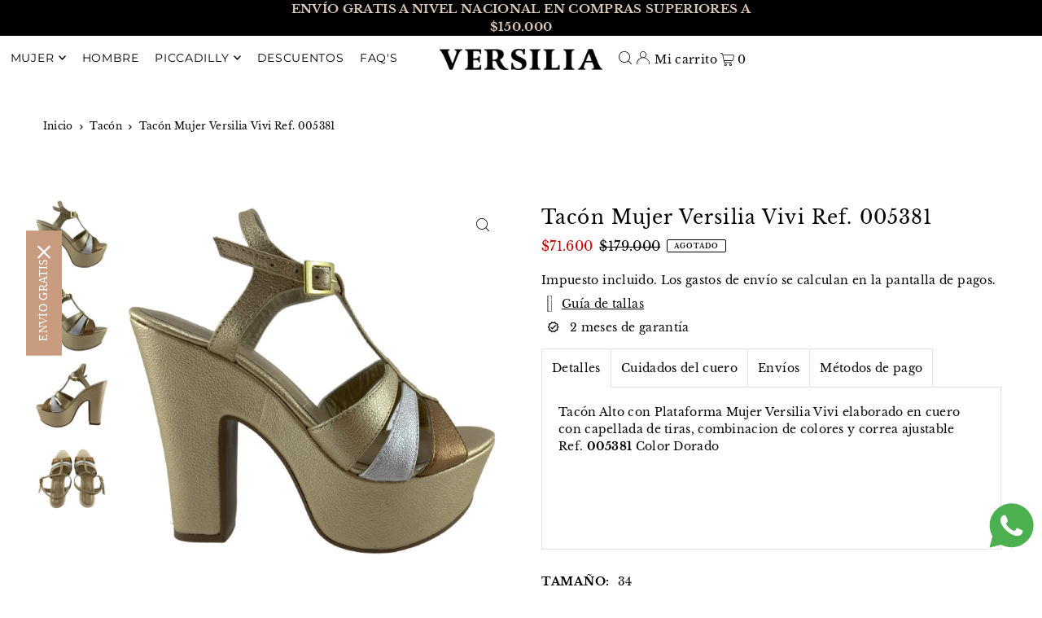

--- FILE ---
content_type: text/html; charset=utf-8
request_url: https://versilia.com.co/products/tacon-mujer-versilia-vivi-ref-5381
body_size: 38338
content:
<!DOCTYPE html>
<html class="no-js" lang="es">
<head>
  <meta charset="utf-8" />
  <meta name="viewport" content="width=device-width, initial-scale=1">

  <!-- Establish early connection to external domains -->
  <link rel="preconnect" href="https://cdn.shopify.com" crossorigin>
  <link rel="preconnect" href="https://fonts.shopify.com" crossorigin>
  <link rel="preconnect" href="https://monorail-edge.shopifysvc.com">
  <link rel="preconnect" href="//ajax.googleapis.com" crossorigin /><!-- Preload onDomain stylesheets and script libraries -->
  <link rel="preload" href="//versilia.com.co/cdn/shop/t/14/assets/stylesheet.css?v=30104174983586812701712583338" as="style">
  <link rel="preload" as="font" href="//versilia.com.co/cdn/fonts/libre_baskerville/librebaskerville_n4.2ec9ee517e3ce28d5f1e6c6e75efd8a97e59c189.woff2" type="font/woff2" crossorigin>
  <link rel="preload" as="font" href="//versilia.com.co/cdn/fonts/montserrat/montserrat_n4.81949fa0ac9fd2021e16436151e8eaa539321637.woff2" type="font/woff2" crossorigin>
  <link rel="preload" as="font" href="//versilia.com.co/cdn/fonts/libre_baskerville/librebaskerville_n4.2ec9ee517e3ce28d5f1e6c6e75efd8a97e59c189.woff2" type="font/woff2" crossorigin>
  <link rel="preload" href="//versilia.com.co/cdn/shop/t/14/assets/eventemitter3.min.js?v=148202183930229300091712583339" as="script">
  <link rel="preload" href="//versilia.com.co/cdn/shop/t/14/assets/vendor-video.js?v=112486824910932804751712583338" as="script">
  <link rel="preload" href="//versilia.com.co/cdn/shop/t/14/assets/theme.js?v=40867366486030550501712583338" as="script">


  <link rel="shortcut icon" href="//versilia.com.co/cdn/shop/files/favicon_acb0135c-8649-42f2-b42a-607f7caca5ca.png?crop=center&height=32&v=1714080159&width=32" type="image/png" />
  <link rel="canonical" href="https://versilia.com.co/products/tacon-mujer-versilia-vivi-ref-5381" />

  <title>Tacón Mujer Versilia Vivi Ref. 005381 &ndash; Versilia Oficial</title>
  <meta name="description" content="Tacón Alto con Plataforma Mujer Versilia Vivi elaborado en cuero con capellada de tiras, combinacion de colores y correa ajustable Ref. 005381 Color Dorado" />

  


    <meta name="twitter:card" content="summary">
    <meta name="twitter:image" content="https://versilia.com.co/cdn/shop/files/TACONVIVIDORADOREF.005361-2.jpg?v=1689285771&width=1024">



<meta property="og:site_name" content="Versilia Oficial">
<meta property="og:url" content="https://versilia.com.co/products/tacon-mujer-versilia-vivi-ref-5381">
<meta property="og:title" content="Tacón Mujer Versilia Vivi Ref. 005381">
<meta property="og:type" content="product">
<meta property="og:description" content="Tacón Alto con Plataforma Mujer Versilia Vivi elaborado en cuero con capellada de tiras, combinacion de colores y correa ajustable Ref. 005381 Color Dorado">

  <meta property="og:price:amount" content="71,600">
  <meta property="og:price:currency" content="COP">

<meta property="og:image" content="http://versilia.com.co/cdn/shop/files/TACONVIVIDORADOREF.005361-1.jpg?v=1689285684&width=1024"><meta property="og:image" content="http://versilia.com.co/cdn/shop/files/TACONVIVIDORADOREF.005361-2.jpg?v=1689285771&width=1024"><meta property="og:image" content="http://versilia.com.co/cdn/shop/files/TACONVIVIDORADOREF.005361-3.jpg?v=1686412874&width=1024">



<meta name="twitter:title" content="Tacón Mujer Versilia Vivi Ref. 005381">
<meta name="twitter:description" content="Tacón Alto con Plataforma Mujer Versilia Vivi elaborado en cuero con capellada de tiras, combinacion de colores y correa ajustable Ref. 005381 Color Dorado">
<meta name="twitter:domain" content="">

  
 <script type="application/ld+json">
   {
     "@context": "https://schema.org",
     "@type": "Product",
     "id": "tacon-mujer-versilia-vivi-ref-5381",
     "url": "https:\/\/versilia.com.co\/products\/tacon-mujer-versilia-vivi-ref-5381",
     "image": "\/\/versilia.com.co\/cdn\/shop\/files\/TACONVIVIDORADOREF.005361-1.jpg?v=1689285684\u0026width=1024",
     "name": "Tacón Mujer Versilia Vivi Ref. 005381",
     "brand": {
        "@type": "Brand",
        "name": "Versilia"
      },
     "description": "Tacón Alto con Plataforma Mujer Versilia Vivi elaborado en cuero con capellada de tiras, combinacion de colores y correa ajustable Ref. 005381 Color Dorado","sku": "7700001966048","offers": [
        
        {
           "@type": "Offer",
           "price": "71,600",
           "priceCurrency": "COP",
           "availability": "http://schema.org/InStock",
           "priceValidUntil": "2030-01-01",
           "url": "\/products\/tacon-mujer-versilia-vivi-ref-5381"
         },
       
        {
           "@type": "Offer",
           "price": "71,600",
           "priceCurrency": "COP",
           "availability": "http://schema.org/InStock",
           "priceValidUntil": "2030-01-01",
           "url": "\/products\/tacon-mujer-versilia-vivi-ref-5381"
         },
       
        {
           "@type": "Offer",
           "price": "71,600",
           "priceCurrency": "COP",
           "availability": "http://schema.org/InStock",
           "priceValidUntil": "2030-01-01",
           "url": "\/products\/tacon-mujer-versilia-vivi-ref-5381"
         },
       
        {
           "@type": "Offer",
           "price": "71,600",
           "priceCurrency": "COP",
           "availability": "http://schema.org/InStock",
           "priceValidUntil": "2030-01-01",
           "url": "\/products\/tacon-mujer-versilia-vivi-ref-5381"
         },
       
        {
           "@type": "Offer",
           "price": "71,600",
           "priceCurrency": "COP",
           "availability": "http://schema.org/InStock",
           "priceValidUntil": "2030-01-01",
           "url": "\/products\/tacon-mujer-versilia-vivi-ref-5381"
         },
       
        {
           "@type": "Offer",
           "price": "71,600",
           "priceCurrency": "COP",
           "availability": "http://schema.org/InStock",
           "priceValidUntil": "2030-01-01",
           "url": "\/products\/tacon-mujer-versilia-vivi-ref-5381"
         },
       
        {
           "@type": "Offer",
           "price": "71,600",
           "priceCurrency": "COP",
           "availability": "http://schema.org/InStock",
           "priceValidUntil": "2030-01-01",
           "url": "\/products\/tacon-mujer-versilia-vivi-ref-5381"
         }
       
     ]
   }
 </script>


  <style data-shopify>
:root {
    --main-family: "Libre Baskerville", serif;
    --main-weight: 400;
    --main-style: normal;
    --main-spacing: 0.025em;
    --nav-family: Montserrat, sans-serif;
    --nav-weight: 400;
    --nav-style: normal;
    --heading-family: "Libre Baskerville", serif;
    --heading-weight: 400;
    --heading-style: normal;
    --heading-spacing: 0.050em;

    --font-size: 14px;
    --base-font-size: 14px;
    --h1-size: 23px;
    --h2-size: 28px;
    --h3-size: 22px;
    --nav-size: 14px;
    --nav-spacing: 0.050em;
    --font-size-sm: calc(14px - 2px);

    --announcement-bar-background: #000000;
    --announcement-bar-text-color: #d9c8b7;
    --homepage-scroll-color: #000000;
    --homepage-scroll-background: #fff;
    --pre-scroll-color: #000000;
    --pre-scroll-background: #ffffff;
    --scroll-color: #000000;
    --scroll-background: #ffffff;
    --secondary-color: rgba(0,0,0,0);
    --background: #ffffff;
    --header-color: #000000;
    --text-color: #000000;
    --sale-color: #c50000;
    --dotted-color: #e5e5e5;
    --button-color: #d9c8b7;
    --button-hover: #7c86a1;
    --button-text: #000000;
    --secondary-button-color: #d9c8b7;
    --secondary-button-hover: #000000;
    --secondary-button-text: #ffffff;
    --new-background: #ededed;
    --new-color: #535353;
    --sale-icon-background: #9d0000;
    --sale-icon-color: #ffffff;
    --custom-background: #000000;
    --custom-color: #fff;
    --fb-share: #8d6544;
    --tw-share: #795232;
    --pin-share: #5a3b21;
    --footer-background: #000000;
    --footer-text: #ffffff;
    --footer-button: #d9c8b7;
    --footer-button-text: #ffffff;
    --cs1-color: #000000;
    --cs1-background: #ffffff;
    --cs2-color: #7c572c;
    --cs2-background: #f5f5f5;
    --cs3-color: #ffffff;
    --cs3-background: #000000;
    --custom-icon-color: var(--text-color);
    --custom-icon-background: var(--background);
    --error-msg-dark: #e81000;
    --error-msg-light: #ffeae8;
    --success-msg-dark: #007f5f;
    --success-msg-light: #e5fff8;
    --free-shipping-bg: #ff7a5f;
    --free-shipping-text: #fff;
    --error-color: #c50000;
    --error-color-light: #ffc5c5;
    --keyboard-focus: #ACACAC;
    --focus-border-style: dotted;
    --focus-border-weight: 1px;
    --section-padding: 45px;
    --section-title-align: center;
    --section-title-border: 1px;
    --border-width: 100px;
    --grid-column-gap: px;
    --details-align: center;
    --select-arrow-bg: url(//versilia.com.co/cdn/shop/t/14/assets/select-arrow.png?v=112595941721225094991712583339);
    --icon-border-color: #e6e6e6;
    --color-filter-size: 25px;
    --disabled-text: #808080;
    --listing-size-color: #666666;

    --upsell-border-color: #f2f2f2;

    --star-active: rgb(0, 0, 0);
    --star-inactive: rgb(204, 204, 204);

    --color-body-text: var(--text-color);
    --color-body: var(--background);
    --color-bg: var(--background);

    --section-background: transparent;
    --section-overlay-color: 0, 0, 0;
    --section-overlay-opacity: 0;
    --placeholder-background: rgba(0, 0, 0, 0.1);
    --placeholder-fill: rgba(0, 0, 0, 0.2);
    --line-item-transform: scale(0.8) translateY(calc(-25px - 0.25em)) translateX(10px);

  }
  @media (max-width: 740px) {
     :root {
       --font-size: calc(14px - (14px * 0.15));
       --nav-size: calc(14px - (14px * 0.15));
       --h1-size: calc(23px - (23px * 0.15));
       --h2-size: calc(28px - (28px * 0.15));
       --h3-size: calc(22px - (22px * 0.15));
     }
   }
</style>


  <link rel="stylesheet" href="//versilia.com.co/cdn/shop/t/14/assets/stylesheet.css?v=30104174983586812701712583338" type="text/css">

  <style>
  @font-face {
  font-family: "Libre Baskerville";
  font-weight: 400;
  font-style: normal;
  font-display: swap;
  src: url("//versilia.com.co/cdn/fonts/libre_baskerville/librebaskerville_n4.2ec9ee517e3ce28d5f1e6c6e75efd8a97e59c189.woff2") format("woff2"),
       url("//versilia.com.co/cdn/fonts/libre_baskerville/librebaskerville_n4.323789551b85098885c8eccedfb1bd8f25f56007.woff") format("woff");
}

  @font-face {
  font-family: Montserrat;
  font-weight: 400;
  font-style: normal;
  font-display: swap;
  src: url("//versilia.com.co/cdn/fonts/montserrat/montserrat_n4.81949fa0ac9fd2021e16436151e8eaa539321637.woff2") format("woff2"),
       url("//versilia.com.co/cdn/fonts/montserrat/montserrat_n4.a6c632ca7b62da89c3594789ba828388aac693fe.woff") format("woff");
}

  @font-face {
  font-family: "Libre Baskerville";
  font-weight: 400;
  font-style: normal;
  font-display: swap;
  src: url("//versilia.com.co/cdn/fonts/libre_baskerville/librebaskerville_n4.2ec9ee517e3ce28d5f1e6c6e75efd8a97e59c189.woff2") format("woff2"),
       url("//versilia.com.co/cdn/fonts/libre_baskerville/librebaskerville_n4.323789551b85098885c8eccedfb1bd8f25f56007.woff") format("woff");
}

  @font-face {
  font-family: "Libre Baskerville";
  font-weight: 700;
  font-style: normal;
  font-display: swap;
  src: url("//versilia.com.co/cdn/fonts/libre_baskerville/librebaskerville_n7.eb83ab550f8363268d3cb412ad3d4776b2bc22b9.woff2") format("woff2"),
       url("//versilia.com.co/cdn/fonts/libre_baskerville/librebaskerville_n7.5bb0de4f2b64b2f68c7e0de8d18bc3455494f553.woff") format("woff");
}

  @font-face {
  font-family: "Libre Baskerville";
  font-weight: 400;
  font-style: italic;
  font-display: swap;
  src: url("//versilia.com.co/cdn/fonts/libre_baskerville/librebaskerville_i4.9b1c62038123f2ff89e0d72891fc2421add48a40.woff2") format("woff2"),
       url("//versilia.com.co/cdn/fonts/libre_baskerville/librebaskerville_i4.d5032f0d77e668619cab9a3b6ff7c45700fd5f7c.woff") format("woff");
}

  
  </style>

  <script>window.performance && window.performance.mark && window.performance.mark('shopify.content_for_header.start');</script><meta name="google-site-verification" content="a6v8tMKJgKbSqeS7-gg8HTgJF3dMCD8rrC4f5-gQ3sk">
<meta name="facebook-domain-verification" content="67xl5xqpzrbeu4m5dsm8pkvpih8xba">
<meta id="shopify-digital-wallet" name="shopify-digital-wallet" content="/30402150532/digital_wallets/dialog">
<link rel="alternate" type="application/json+oembed" href="https://versilia.com.co/products/tacon-mujer-versilia-vivi-ref-5381.oembed">
<script async="async" src="/checkouts/internal/preloads.js?locale=es-CO"></script>
<script id="shopify-features" type="application/json">{"accessToken":"a498923490046d62db9fe0836074a35d","betas":["rich-media-storefront-analytics"],"domain":"versilia.com.co","predictiveSearch":true,"shopId":30402150532,"locale":"es"}</script>
<script>var Shopify = Shopify || {};
Shopify.shop = "versilia-oficial.myshopify.com";
Shopify.locale = "es";
Shopify.currency = {"active":"COP","rate":"1.0"};
Shopify.country = "CO";
Shopify.theme = {"name":"Icon","id":141606387958,"schema_name":"Icon","schema_version":"10.2.0","theme_store_id":686,"role":"main"};
Shopify.theme.handle = "null";
Shopify.theme.style = {"id":null,"handle":null};
Shopify.cdnHost = "versilia.com.co/cdn";
Shopify.routes = Shopify.routes || {};
Shopify.routes.root = "/";</script>
<script type="module">!function(o){(o.Shopify=o.Shopify||{}).modules=!0}(window);</script>
<script>!function(o){function n(){var o=[];function n(){o.push(Array.prototype.slice.apply(arguments))}return n.q=o,n}var t=o.Shopify=o.Shopify||{};t.loadFeatures=n(),t.autoloadFeatures=n()}(window);</script>
<script id="shop-js-analytics" type="application/json">{"pageType":"product"}</script>
<script defer="defer" async type="module" src="//versilia.com.co/cdn/shopifycloud/shop-js/modules/v2/client.init-shop-cart-sync_2Gr3Q33f.es.esm.js"></script>
<script defer="defer" async type="module" src="//versilia.com.co/cdn/shopifycloud/shop-js/modules/v2/chunk.common_noJfOIa7.esm.js"></script>
<script defer="defer" async type="module" src="//versilia.com.co/cdn/shopifycloud/shop-js/modules/v2/chunk.modal_Deo2FJQo.esm.js"></script>
<script type="module">
  await import("//versilia.com.co/cdn/shopifycloud/shop-js/modules/v2/client.init-shop-cart-sync_2Gr3Q33f.es.esm.js");
await import("//versilia.com.co/cdn/shopifycloud/shop-js/modules/v2/chunk.common_noJfOIa7.esm.js");
await import("//versilia.com.co/cdn/shopifycloud/shop-js/modules/v2/chunk.modal_Deo2FJQo.esm.js");

  window.Shopify.SignInWithShop?.initShopCartSync?.({"fedCMEnabled":true,"windoidEnabled":true});

</script>
<script>(function() {
  var isLoaded = false;
  function asyncLoad() {
    if (isLoaded) return;
    isLoaded = true;
    var urls = ["https:\/\/chimpstatic.com\/mcjs-connected\/js\/users\/0945d234db854e73186aa22ab\/40164342da2aea9f38b41dd40.js?shop=versilia-oficial.myshopify.com","https:\/\/tools.luckyorange.com\/core\/lo.js?site-id=fd7f4720\u0026shop=versilia-oficial.myshopify.com","https:\/\/cdn.nfcube.com\/instafeed-f5c34920858e5ec70d494632f880b591.js?shop=versilia-oficial.myshopify.com","https:\/\/app.kiwisizing.com\/web\/js\/dist\/kiwiSizing\/plugin\/SizingPlugin.prod.js?v=330\u0026shop=versilia-oficial.myshopify.com","https:\/\/omnisnippet1.com\/platforms\/shopify.js?source=scriptTag\u0026v=2025-05-15T12\u0026shop=versilia-oficial.myshopify.com"];
    for (var i = 0; i < urls.length; i++) {
      var s = document.createElement('script');
      s.type = 'text/javascript';
      s.async = true;
      s.src = urls[i];
      var x = document.getElementsByTagName('script')[0];
      x.parentNode.insertBefore(s, x);
    }
  };
  if(window.attachEvent) {
    window.attachEvent('onload', asyncLoad);
  } else {
    window.addEventListener('load', asyncLoad, false);
  }
})();</script>
<script id="__st">var __st={"a":30402150532,"offset":-18000,"reqid":"1abc5ba8-731e-4602-a17e-77335532c49f-1769093186","pageurl":"versilia.com.co\/products\/tacon-mujer-versilia-vivi-ref-5381","u":"6d041d903dbc","p":"product","rtyp":"product","rid":8028046524662};</script>
<script>window.ShopifyPaypalV4VisibilityTracking = true;</script>
<script id="captcha-bootstrap">!function(){'use strict';const t='contact',e='account',n='new_comment',o=[[t,t],['blogs',n],['comments',n],[t,'customer']],c=[[e,'customer_login'],[e,'guest_login'],[e,'recover_customer_password'],[e,'create_customer']],r=t=>t.map((([t,e])=>`form[action*='/${t}']:not([data-nocaptcha='true']) input[name='form_type'][value='${e}']`)).join(','),a=t=>()=>t?[...document.querySelectorAll(t)].map((t=>t.form)):[];function s(){const t=[...o],e=r(t);return a(e)}const i='password',u='form_key',d=['recaptcha-v3-token','g-recaptcha-response','h-captcha-response',i],f=()=>{try{return window.sessionStorage}catch{return}},m='__shopify_v',_=t=>t.elements[u];function p(t,e,n=!1){try{const o=window.sessionStorage,c=JSON.parse(o.getItem(e)),{data:r}=function(t){const{data:e,action:n}=t;return t[m]||n?{data:e,action:n}:{data:t,action:n}}(c);for(const[e,n]of Object.entries(r))t.elements[e]&&(t.elements[e].value=n);n&&o.removeItem(e)}catch(o){console.error('form repopulation failed',{error:o})}}const l='form_type',E='cptcha';function T(t){t.dataset[E]=!0}const w=window,h=w.document,L='Shopify',v='ce_forms',y='captcha';let A=!1;((t,e)=>{const n=(g='f06e6c50-85a8-45c8-87d0-21a2b65856fe',I='https://cdn.shopify.com/shopifycloud/storefront-forms-hcaptcha/ce_storefront_forms_captcha_hcaptcha.v1.5.2.iife.js',D={infoText:'Protegido por hCaptcha',privacyText:'Privacidad',termsText:'Términos'},(t,e,n)=>{const o=w[L][v],c=o.bindForm;if(c)return c(t,g,e,D).then(n);var r;o.q.push([[t,g,e,D],n]),r=I,A||(h.body.append(Object.assign(h.createElement('script'),{id:'captcha-provider',async:!0,src:r})),A=!0)});var g,I,D;w[L]=w[L]||{},w[L][v]=w[L][v]||{},w[L][v].q=[],w[L][y]=w[L][y]||{},w[L][y].protect=function(t,e){n(t,void 0,e),T(t)},Object.freeze(w[L][y]),function(t,e,n,w,h,L){const[v,y,A,g]=function(t,e,n){const i=e?o:[],u=t?c:[],d=[...i,...u],f=r(d),m=r(i),_=r(d.filter((([t,e])=>n.includes(e))));return[a(f),a(m),a(_),s()]}(w,h,L),I=t=>{const e=t.target;return e instanceof HTMLFormElement?e:e&&e.form},D=t=>v().includes(t);t.addEventListener('submit',(t=>{const e=I(t);if(!e)return;const n=D(e)&&!e.dataset.hcaptchaBound&&!e.dataset.recaptchaBound,o=_(e),c=g().includes(e)&&(!o||!o.value);(n||c)&&t.preventDefault(),c&&!n&&(function(t){try{if(!f())return;!function(t){const e=f();if(!e)return;const n=_(t);if(!n)return;const o=n.value;o&&e.removeItem(o)}(t);const e=Array.from(Array(32),(()=>Math.random().toString(36)[2])).join('');!function(t,e){_(t)||t.append(Object.assign(document.createElement('input'),{type:'hidden',name:u})),t.elements[u].value=e}(t,e),function(t,e){const n=f();if(!n)return;const o=[...t.querySelectorAll(`input[type='${i}']`)].map((({name:t})=>t)),c=[...d,...o],r={};for(const[a,s]of new FormData(t).entries())c.includes(a)||(r[a]=s);n.setItem(e,JSON.stringify({[m]:1,action:t.action,data:r}))}(t,e)}catch(e){console.error('failed to persist form',e)}}(e),e.submit())}));const S=(t,e)=>{t&&!t.dataset[E]&&(n(t,e.some((e=>e===t))),T(t))};for(const o of['focusin','change'])t.addEventListener(o,(t=>{const e=I(t);D(e)&&S(e,y())}));const B=e.get('form_key'),M=e.get(l),P=B&&M;t.addEventListener('DOMContentLoaded',(()=>{const t=y();if(P)for(const e of t)e.elements[l].value===M&&p(e,B);[...new Set([...A(),...v().filter((t=>'true'===t.dataset.shopifyCaptcha))])].forEach((e=>S(e,t)))}))}(h,new URLSearchParams(w.location.search),n,t,e,['guest_login'])})(!0,!0)}();</script>
<script integrity="sha256-4kQ18oKyAcykRKYeNunJcIwy7WH5gtpwJnB7kiuLZ1E=" data-source-attribution="shopify.loadfeatures" defer="defer" src="//versilia.com.co/cdn/shopifycloud/storefront/assets/storefront/load_feature-a0a9edcb.js" crossorigin="anonymous"></script>
<script data-source-attribution="shopify.dynamic_checkout.dynamic.init">var Shopify=Shopify||{};Shopify.PaymentButton=Shopify.PaymentButton||{isStorefrontPortableWallets:!0,init:function(){window.Shopify.PaymentButton.init=function(){};var t=document.createElement("script");t.src="https://versilia.com.co/cdn/shopifycloud/portable-wallets/latest/portable-wallets.es.js",t.type="module",document.head.appendChild(t)}};
</script>
<script data-source-attribution="shopify.dynamic_checkout.buyer_consent">
  function portableWalletsHideBuyerConsent(e){var t=document.getElementById("shopify-buyer-consent"),n=document.getElementById("shopify-subscription-policy-button");t&&n&&(t.classList.add("hidden"),t.setAttribute("aria-hidden","true"),n.removeEventListener("click",e))}function portableWalletsShowBuyerConsent(e){var t=document.getElementById("shopify-buyer-consent"),n=document.getElementById("shopify-subscription-policy-button");t&&n&&(t.classList.remove("hidden"),t.removeAttribute("aria-hidden"),n.addEventListener("click",e))}window.Shopify?.PaymentButton&&(window.Shopify.PaymentButton.hideBuyerConsent=portableWalletsHideBuyerConsent,window.Shopify.PaymentButton.showBuyerConsent=portableWalletsShowBuyerConsent);
</script>
<script data-source-attribution="shopify.dynamic_checkout.cart.bootstrap">document.addEventListener("DOMContentLoaded",(function(){function t(){return document.querySelector("shopify-accelerated-checkout-cart, shopify-accelerated-checkout")}if(t())Shopify.PaymentButton.init();else{new MutationObserver((function(e,n){t()&&(Shopify.PaymentButton.init(),n.disconnect())})).observe(document.body,{childList:!0,subtree:!0})}}));
</script>

<script>window.performance && window.performance.mark && window.performance.mark('shopify.content_for_header.end');</script>

<!-- BEGIN app block: shopify://apps/gsc-countdown-timer/blocks/countdown-bar/58dc5b1b-43d2-4209-b1f3-52aff31643ed --><style>
  .gta-block__error {
    display: flex;
    flex-flow: column nowrap;
    gap: 12px;
    padding: 32px;
    border-radius: 12px;
    margin: 12px 0;
    background-color: #fff1e3;
    color: #412d00;
  }

  .gta-block__error-title {
    font-size: 18px;
    font-weight: 600;
    line-height: 28px;
  }

  .gta-block__error-body {
    font-size: 14px;
    line-height: 24px;
  }
</style>

<script>
  (function () {
    try {
      window.GSC_COUNTDOWN_META = {
        product_collections: [{"id":266349215903,"handle":"globo_basis_collection","title":"Glolo basis collection - Do not delete","updated_at":"2026-01-22T07:05:56-05:00","body_html":null,"published_at":"2021-05-06T06:58:43-05:00","sort_order":"best-selling","template_suffix":null,"disjunctive":true,"rules":[{"column":"variant_price","relation":"greater_than","condition":"-9999"},{"column":"type","relation":"not_equals","condition":"mw_product_option"}],"published_scope":"web"},{"id":160944816260,"handle":"frontpage","updated_at":"2026-01-22T07:05:56-05:00","published_at":"2020-01-04T11:45:02-05:00","sort_order":"best-selling","template_suffix":null,"published_scope":"web","title":"Inicio","body_html":null},{"id":161597915268,"handle":"plataformas","title":"Plataformas","updated_at":"2026-01-22T07:05:56-05:00","body_html":"","published_at":"2020-01-08T10:20:58-05:00","sort_order":"created-desc","template_suffix":"","disjunctive":false,"rules":[{"column":"tag","relation":"equals","condition":"plataformas"},{"column":"vendor","relation":"equals","condition":"versilia"},{"column":"title","relation":"not_equals","condition":"Tacón"}],"published_scope":"web","image":{"created_at":"2024-05-09T11:10:40-05:00","alt":null,"width":2048,"height":400,"src":"\/\/versilia.com.co\/cdn\/shop\/collections\/Plataformas.jpg?v=1715271040"}},{"id":401538154742,"handle":"tab-en-oferta","title":"TAB - En oferta","updated_at":"2026-01-22T07:05:56-05:00","body_html":"","published_at":"2022-10-19T11:20:44-05:00","sort_order":"created-desc","template_suffix":"","disjunctive":false,"rules":[{"column":"is_price_reduced","relation":"is_set","condition":""}],"published_scope":"web"},{"id":161595949188,"handle":"tacones","title":"Tacones","updated_at":"2026-01-21T15:14:28-05:00","body_html":"","published_at":"2020-01-08T10:20:58-05:00","sort_order":"created-desc","template_suffix":"","disjunctive":false,"rules":[{"column":"tag","relation":"equals","condition":"tacones"},{"column":"vendor","relation":"equals","condition":"versilia"}],"published_scope":"web","image":{"created_at":"2024-05-06T16:40:21-05:00","alt":null,"width":2048,"height":400,"src":"\/\/versilia.com.co\/cdn\/shop\/collections\/Tacones.png?v=1715031622"}}],
        product_tags: ["labelnew","marketplace-addi","Nueva colección","plataformas","tacon-plataforma","tacones"],
      };

      const widgets = [{"bar":{"sticky":true,"justify":"center","position":"bottom","closeButton":{"color":"#ff0000","enabled":true}},"key":"GSC-BAR-OdivJFVXzNDa","type":"bar","timer":{"date":"2024-12-25T05:00:00.000Z","mode":"date","hours":72,"onEnd":"restart","minutes":0,"seconds":0,"recurring":{"endHours":0,"endMinutes":0,"repeatDays":[],"startHours":0,"startMinutes":0},"scheduling":{"end":null,"start":null}},"content":{"align":"center","items":[{"id":"text-QCCyXIzLlKyX","type":"text","align":"left","color":"#ffffff","value":"CONTANDO LOS DIAS","enabled":true,"padding":{"mobile":{},"desktop":{}},"fontFamily":"font2","fontWeight":"700","textTransform":"uppercase","mobileFontSize":"16px","desktopFontSize":"38px","mobileLineHeight":"1.3","desktopLineHeight":"1.2","mobileLetterSpacing":"0","desktopLetterSpacing":"0"},{"id":"text-EsbeaahULteI","type":"text","align":"left","color":"#ffffff","value":"PARA NAVIDAD","enabled":true,"padding":{"mobile":{},"desktop":{}},"fontFamily":"font3","fontWeight":"400","textTransform":"uppercase","mobileFontSize":"12px","desktopFontSize":"23px","mobileLineHeight":"1.3","desktopLineHeight":"1.3","mobileLetterSpacing":"0","desktopLetterSpacing":"0"},{"id":"timer-RXTEoVPOvXTu","type":"timer","border":{"size":"2px","color":"#fff3b6","enabled":false},"digits":{"color":"#ffffff","fontSize":"71px","fontFamily":"font1","fontWeight":"700"},"labels":{"days":"Days","color":"#ffffff","hours":"Hours","enabled":true,"minutes":"Minutes","seconds":"Seconds","fontSize":"20px","fontFamily":"font2","fontWeight":"400","textTransform":"uppercase"},"layout":"stacked","margin":{"mobile":{},"desktop":{}},"radius":{"value":"60px","enabled":false},"shadow":{"type":"","color":"black","enabled":true},"enabled":true,"padding":{"mobile":{},"desktop":{"top":"0px"}},"separator":{"type":"colon","color":"#ffffff","enabled":true},"background":{"blur":"2px","color":"#fff3b6","enabled":false},"unitFormat":"d:h:m:s","mobileWidth":"160px","desktopWidth":"239px"},{"id":"button-uWXXTSElGFlq","href":"https:\/\/versilia.com.co\/collections\/nueva-coleccion-versilia","type":"button","label":"COMPRA AHORA","width":"content","border":{"size":"2px","color":"#ffffff","enabled":true},"margin":{"mobile":{"top":"0px","left":"0px","right":"0px","bottom":"0px"},"desktop":{"top":"0px","left":"0px","right":"0px","bottom":"0px"}},"radius":{"value":"60px","enabled":false},"target":"_self","enabled":true,"padding":{"mobile":{"top":"4px","left":"12px","right":"12px","bottom":"4px"},"desktop":{"top":"14px","left":"20px","right":"20px","bottom":"14px"}},"textColor":"#ffffff","background":{"blur":"0px","color":"#fff3b6","enabled":false},"fontFamily":"font3","fontWeight":"700","textTransform":"uppercase","mobileFontSize":"12px","desktopFontSize":"14px","mobileLetterSpacing":"0","desktopLetterSpacing":"0"},{"id":"coupon-meKINfPBcsxY","code":"PASTE YOUR CODE","icon":{"type":"discount","enabled":true},"type":"coupon","label":"Save 35%","action":"copy","border":{"size":"2px","color":"#fff3b6","enabled":true},"margin":{"mobile":{"top":"0px","left":"0px","right":"0px","bottom":"0px"},"desktop":{"top":"0px","left":"0px","right":"0px","bottom":"0px"}},"radius":{"value":"60px","enabled":false},"enabled":false,"padding":{"mobile":{"top":"4px","left":"12px","right":"12px","bottom":"4px"},"desktop":{"top":"14px","left":"18px","right":"18px","bottom":"14px"}},"textColor":"#fff3b6","background":{"blur":"0px","color":"#dc2e2a","enabled":true},"fontFamily":"font1","fontWeight":"700","textTransform":"uppercase","mobileFontSize":"12px","desktopFontSize":"14px"}],"border":{"size":"1px","color":"#000000","enabled":false},"layout":"column","radius":{"value":"8px","enabled":true},"padding":{"mobile":{"top":"4px","left":"0px","right":"0px","bottom":"4px"},"desktop":{"top":"8px","left":"8px","right":"8px","bottom":"8px"}},"mobileGap":"6px","background":{"src":null,"blur":"8px","source":"color","bgColor":"#ff0000","enabled":true,"overlayColor":"rgba(0,0,0,0)"},"desktopGap":"24px","mobileWidth":"100%","desktopWidth":"400px"},"enabled":false,"general":{"font1":"Chakra Petch, sans-serif","font2":"Antonio, sans-serif","font3":"Raleway, sans-serif","preset":"bar8","breakpoint":"768px"},"section":null,"userCss":"","targeting":{"geo":null,"pages":{"cart":true,"home":true,"other":true,"password":true,"products":{"mode":"all","tags":[],"enabled":true,"specificProducts":[],"productsInCollections":[]},"collections":{"mode":"all","items":[],"enabled":true}}}}];

      if (Array.isArray(window.GSC_COUNTDOWN_WIDGETS)) {
        window.GSC_COUNTDOWN_WIDGETS.push(...widgets);
      } else {
        window.GSC_COUNTDOWN_WIDGETS = widgets || [];
      }
    } catch (e) {
      console.log(e);
    }
  })();
</script>


<!-- END app block --><script src="https://cdn.shopify.com/extensions/019a0283-dad8-7bc7-bb66-b523cba67540/countdown-app-root-55/assets/gsc-countdown-widget.js" type="text/javascript" defer="defer"></script>
<script src="https://cdn.shopify.com/extensions/019b6dda-9f81-7c8b-b5f5-7756ae4a26fb/dondy-whatsapp-chat-widget-85/assets/ChatBubble.js" type="text/javascript" defer="defer"></script>
<link href="https://cdn.shopify.com/extensions/019b6dda-9f81-7c8b-b5f5-7756ae4a26fb/dondy-whatsapp-chat-widget-85/assets/ChatBubble.css" rel="stylesheet" type="text/css" media="all">
<link href="https://cdn.shopify.com/extensions/019bc831-1b9a-746e-be62-cdb3981dc5f5/storiefy-product-stories-121/assets/storiefy.css" rel="stylesheet" type="text/css" media="all">
<link href="https://monorail-edge.shopifysvc.com" rel="dns-prefetch">
<script>(function(){if ("sendBeacon" in navigator && "performance" in window) {try {var session_token_from_headers = performance.getEntriesByType('navigation')[0].serverTiming.find(x => x.name == '_s').description;} catch {var session_token_from_headers = undefined;}var session_cookie_matches = document.cookie.match(/_shopify_s=([^;]*)/);var session_token_from_cookie = session_cookie_matches && session_cookie_matches.length === 2 ? session_cookie_matches[1] : "";var session_token = session_token_from_headers || session_token_from_cookie || "";function handle_abandonment_event(e) {var entries = performance.getEntries().filter(function(entry) {return /monorail-edge.shopifysvc.com/.test(entry.name);});if (!window.abandonment_tracked && entries.length === 0) {window.abandonment_tracked = true;var currentMs = Date.now();var navigation_start = performance.timing.navigationStart;var payload = {shop_id: 30402150532,url: window.location.href,navigation_start,duration: currentMs - navigation_start,session_token,page_type: "product"};window.navigator.sendBeacon("https://monorail-edge.shopifysvc.com/v1/produce", JSON.stringify({schema_id: "online_store_buyer_site_abandonment/1.1",payload: payload,metadata: {event_created_at_ms: currentMs,event_sent_at_ms: currentMs}}));}}window.addEventListener('pagehide', handle_abandonment_event);}}());</script>
<script id="web-pixels-manager-setup">(function e(e,d,r,n,o){if(void 0===o&&(o={}),!Boolean(null===(a=null===(i=window.Shopify)||void 0===i?void 0:i.analytics)||void 0===a?void 0:a.replayQueue)){var i,a;window.Shopify=window.Shopify||{};var t=window.Shopify;t.analytics=t.analytics||{};var s=t.analytics;s.replayQueue=[],s.publish=function(e,d,r){return s.replayQueue.push([e,d,r]),!0};try{self.performance.mark("wpm:start")}catch(e){}var l=function(){var e={modern:/Edge?\/(1{2}[4-9]|1[2-9]\d|[2-9]\d{2}|\d{4,})\.\d+(\.\d+|)|Firefox\/(1{2}[4-9]|1[2-9]\d|[2-9]\d{2}|\d{4,})\.\d+(\.\d+|)|Chrom(ium|e)\/(9{2}|\d{3,})\.\d+(\.\d+|)|(Maci|X1{2}).+ Version\/(15\.\d+|(1[6-9]|[2-9]\d|\d{3,})\.\d+)([,.]\d+|)( \(\w+\)|)( Mobile\/\w+|) Safari\/|Chrome.+OPR\/(9{2}|\d{3,})\.\d+\.\d+|(CPU[ +]OS|iPhone[ +]OS|CPU[ +]iPhone|CPU IPhone OS|CPU iPad OS)[ +]+(15[._]\d+|(1[6-9]|[2-9]\d|\d{3,})[._]\d+)([._]\d+|)|Android:?[ /-](13[3-9]|1[4-9]\d|[2-9]\d{2}|\d{4,})(\.\d+|)(\.\d+|)|Android.+Firefox\/(13[5-9]|1[4-9]\d|[2-9]\d{2}|\d{4,})\.\d+(\.\d+|)|Android.+Chrom(ium|e)\/(13[3-9]|1[4-9]\d|[2-9]\d{2}|\d{4,})\.\d+(\.\d+|)|SamsungBrowser\/([2-9]\d|\d{3,})\.\d+/,legacy:/Edge?\/(1[6-9]|[2-9]\d|\d{3,})\.\d+(\.\d+|)|Firefox\/(5[4-9]|[6-9]\d|\d{3,})\.\d+(\.\d+|)|Chrom(ium|e)\/(5[1-9]|[6-9]\d|\d{3,})\.\d+(\.\d+|)([\d.]+$|.*Safari\/(?![\d.]+ Edge\/[\d.]+$))|(Maci|X1{2}).+ Version\/(10\.\d+|(1[1-9]|[2-9]\d|\d{3,})\.\d+)([,.]\d+|)( \(\w+\)|)( Mobile\/\w+|) Safari\/|Chrome.+OPR\/(3[89]|[4-9]\d|\d{3,})\.\d+\.\d+|(CPU[ +]OS|iPhone[ +]OS|CPU[ +]iPhone|CPU IPhone OS|CPU iPad OS)[ +]+(10[._]\d+|(1[1-9]|[2-9]\d|\d{3,})[._]\d+)([._]\d+|)|Android:?[ /-](13[3-9]|1[4-9]\d|[2-9]\d{2}|\d{4,})(\.\d+|)(\.\d+|)|Mobile Safari.+OPR\/([89]\d|\d{3,})\.\d+\.\d+|Android.+Firefox\/(13[5-9]|1[4-9]\d|[2-9]\d{2}|\d{4,})\.\d+(\.\d+|)|Android.+Chrom(ium|e)\/(13[3-9]|1[4-9]\d|[2-9]\d{2}|\d{4,})\.\d+(\.\d+|)|Android.+(UC? ?Browser|UCWEB|U3)[ /]?(15\.([5-9]|\d{2,})|(1[6-9]|[2-9]\d|\d{3,})\.\d+)\.\d+|SamsungBrowser\/(5\.\d+|([6-9]|\d{2,})\.\d+)|Android.+MQ{2}Browser\/(14(\.(9|\d{2,})|)|(1[5-9]|[2-9]\d|\d{3,})(\.\d+|))(\.\d+|)|K[Aa][Ii]OS\/(3\.\d+|([4-9]|\d{2,})\.\d+)(\.\d+|)/},d=e.modern,r=e.legacy,n=navigator.userAgent;return n.match(d)?"modern":n.match(r)?"legacy":"unknown"}(),u="modern"===l?"modern":"legacy",c=(null!=n?n:{modern:"",legacy:""})[u],f=function(e){return[e.baseUrl,"/wpm","/b",e.hashVersion,"modern"===e.buildTarget?"m":"l",".js"].join("")}({baseUrl:d,hashVersion:r,buildTarget:u}),m=function(e){var d=e.version,r=e.bundleTarget,n=e.surface,o=e.pageUrl,i=e.monorailEndpoint;return{emit:function(e){var a=e.status,t=e.errorMsg,s=(new Date).getTime(),l=JSON.stringify({metadata:{event_sent_at_ms:s},events:[{schema_id:"web_pixels_manager_load/3.1",payload:{version:d,bundle_target:r,page_url:o,status:a,surface:n,error_msg:t},metadata:{event_created_at_ms:s}}]});if(!i)return console&&console.warn&&console.warn("[Web Pixels Manager] No Monorail endpoint provided, skipping logging."),!1;try{return self.navigator.sendBeacon.bind(self.navigator)(i,l)}catch(e){}var u=new XMLHttpRequest;try{return u.open("POST",i,!0),u.setRequestHeader("Content-Type","text/plain"),u.send(l),!0}catch(e){return console&&console.warn&&console.warn("[Web Pixels Manager] Got an unhandled error while logging to Monorail."),!1}}}}({version:r,bundleTarget:l,surface:e.surface,pageUrl:self.location.href,monorailEndpoint:e.monorailEndpoint});try{o.browserTarget=l,function(e){var d=e.src,r=e.async,n=void 0===r||r,o=e.onload,i=e.onerror,a=e.sri,t=e.scriptDataAttributes,s=void 0===t?{}:t,l=document.createElement("script"),u=document.querySelector("head"),c=document.querySelector("body");if(l.async=n,l.src=d,a&&(l.integrity=a,l.crossOrigin="anonymous"),s)for(var f in s)if(Object.prototype.hasOwnProperty.call(s,f))try{l.dataset[f]=s[f]}catch(e){}if(o&&l.addEventListener("load",o),i&&l.addEventListener("error",i),u)u.appendChild(l);else{if(!c)throw new Error("Did not find a head or body element to append the script");c.appendChild(l)}}({src:f,async:!0,onload:function(){if(!function(){var e,d;return Boolean(null===(d=null===(e=window.Shopify)||void 0===e?void 0:e.analytics)||void 0===d?void 0:d.initialized)}()){var d=window.webPixelsManager.init(e)||void 0;if(d){var r=window.Shopify.analytics;r.replayQueue.forEach((function(e){var r=e[0],n=e[1],o=e[2];d.publishCustomEvent(r,n,o)})),r.replayQueue=[],r.publish=d.publishCustomEvent,r.visitor=d.visitor,r.initialized=!0}}},onerror:function(){return m.emit({status:"failed",errorMsg:"".concat(f," has failed to load")})},sri:function(e){var d=/^sha384-[A-Za-z0-9+/=]+$/;return"string"==typeof e&&d.test(e)}(c)?c:"",scriptDataAttributes:o}),m.emit({status:"loading"})}catch(e){m.emit({status:"failed",errorMsg:(null==e?void 0:e.message)||"Unknown error"})}}})({shopId: 30402150532,storefrontBaseUrl: "https://versilia.com.co",extensionsBaseUrl: "https://extensions.shopifycdn.com/cdn/shopifycloud/web-pixels-manager",monorailEndpoint: "https://monorail-edge.shopifysvc.com/unstable/produce_batch",surface: "storefront-renderer",enabledBetaFlags: ["2dca8a86"],webPixelsConfigList: [{"id":"546603254","configuration":"{\"config\":\"{\\\"pixel_id\\\":\\\"G-LTPHMD6CNB\\\",\\\"target_country\\\":\\\"CO\\\",\\\"gtag_events\\\":[{\\\"type\\\":\\\"search\\\",\\\"action_label\\\":[\\\"G-LTPHMD6CNB\\\",\\\"AW-856079648\\\/qJ21CLzso4AYEKD6mpgD\\\"]},{\\\"type\\\":\\\"begin_checkout\\\",\\\"action_label\\\":[\\\"G-LTPHMD6CNB\\\",\\\"AW-856079648\\\/il2QCLnso4AYEKD6mpgD\\\"]},{\\\"type\\\":\\\"view_item\\\",\\\"action_label\\\":[\\\"G-LTPHMD6CNB\\\",\\\"AW-856079648\\\/afGDCLPso4AYEKD6mpgD\\\",\\\"MC-HSMD922S4K\\\"]},{\\\"type\\\":\\\"purchase\\\",\\\"action_label\\\":[\\\"G-LTPHMD6CNB\\\",\\\"AW-856079648\\\/2h27CLDso4AYEKD6mpgD\\\",\\\"MC-HSMD922S4K\\\"]},{\\\"type\\\":\\\"page_view\\\",\\\"action_label\\\":[\\\"G-LTPHMD6CNB\\\",\\\"AW-856079648\\\/qvdfCK3so4AYEKD6mpgD\\\",\\\"MC-HSMD922S4K\\\"]},{\\\"type\\\":\\\"add_payment_info\\\",\\\"action_label\\\":[\\\"G-LTPHMD6CNB\\\",\\\"AW-856079648\\\/6Nw1CL_so4AYEKD6mpgD\\\"]},{\\\"type\\\":\\\"add_to_cart\\\",\\\"action_label\\\":[\\\"G-LTPHMD6CNB\\\",\\\"AW-856079648\\\/xieECLbso4AYEKD6mpgD\\\"]}],\\\"enable_monitoring_mode\\\":false}\"}","eventPayloadVersion":"v1","runtimeContext":"OPEN","scriptVersion":"b2a88bafab3e21179ed38636efcd8a93","type":"APP","apiClientId":1780363,"privacyPurposes":[],"dataSharingAdjustments":{"protectedCustomerApprovalScopes":["read_customer_address","read_customer_email","read_customer_name","read_customer_personal_data","read_customer_phone"]}},{"id":"428572918","configuration":"{\"pixelCode\":\"CKDIQOBC77UB8D1ACLRG\"}","eventPayloadVersion":"v1","runtimeContext":"STRICT","scriptVersion":"22e92c2ad45662f435e4801458fb78cc","type":"APP","apiClientId":4383523,"privacyPurposes":["ANALYTICS","MARKETING","SALE_OF_DATA"],"dataSharingAdjustments":{"protectedCustomerApprovalScopes":["read_customer_address","read_customer_email","read_customer_name","read_customer_personal_data","read_customer_phone"]}},{"id":"256508150","configuration":"{\"pixel_id\":\"6667491973373165\",\"pixel_type\":\"facebook_pixel\",\"metaapp_system_user_token\":\"-\"}","eventPayloadVersion":"v1","runtimeContext":"OPEN","scriptVersion":"ca16bc87fe92b6042fbaa3acc2fbdaa6","type":"APP","apiClientId":2329312,"privacyPurposes":["ANALYTICS","MARKETING","SALE_OF_DATA"],"dataSharingAdjustments":{"protectedCustomerApprovalScopes":["read_customer_address","read_customer_email","read_customer_name","read_customer_personal_data","read_customer_phone"]}},{"id":"205717750","configuration":"{\"apiURL\":\"https:\/\/api.omnisend.com\",\"appURL\":\"https:\/\/app.omnisend.com\",\"brandID\":\"667996a8cf2e81a7c11bc917\",\"trackingURL\":\"https:\/\/wt.omnisendlink.com\"}","eventPayloadVersion":"v1","runtimeContext":"STRICT","scriptVersion":"aa9feb15e63a302383aa48b053211bbb","type":"APP","apiClientId":186001,"privacyPurposes":["ANALYTICS","MARKETING","SALE_OF_DATA"],"dataSharingAdjustments":{"protectedCustomerApprovalScopes":["read_customer_address","read_customer_email","read_customer_name","read_customer_personal_data","read_customer_phone"]}},{"id":"94863606","configuration":"{\"tagID\":\"2612552475482\"}","eventPayloadVersion":"v1","runtimeContext":"STRICT","scriptVersion":"18031546ee651571ed29edbe71a3550b","type":"APP","apiClientId":3009811,"privacyPurposes":["ANALYTICS","MARKETING","SALE_OF_DATA"],"dataSharingAdjustments":{"protectedCustomerApprovalScopes":["read_customer_address","read_customer_email","read_customer_name","read_customer_personal_data","read_customer_phone"]}},{"id":"32932086","configuration":"{\"siteId\":\"fd7f4720\",\"environment\":\"production\"}","eventPayloadVersion":"v1","runtimeContext":"STRICT","scriptVersion":"c66f5762e80601f1bfc6799b894f5761","type":"APP","apiClientId":187969,"privacyPurposes":["ANALYTICS","MARKETING","SALE_OF_DATA"],"dataSharingAdjustments":{"protectedCustomerApprovalScopes":[]}},{"id":"shopify-app-pixel","configuration":"{}","eventPayloadVersion":"v1","runtimeContext":"STRICT","scriptVersion":"0450","apiClientId":"shopify-pixel","type":"APP","privacyPurposes":["ANALYTICS","MARKETING"]},{"id":"shopify-custom-pixel","eventPayloadVersion":"v1","runtimeContext":"LAX","scriptVersion":"0450","apiClientId":"shopify-pixel","type":"CUSTOM","privacyPurposes":["ANALYTICS","MARKETING"]}],isMerchantRequest: false,initData: {"shop":{"name":"Versilia Oficial","paymentSettings":{"currencyCode":"COP"},"myshopifyDomain":"versilia-oficial.myshopify.com","countryCode":"CO","storefrontUrl":"https:\/\/versilia.com.co"},"customer":null,"cart":null,"checkout":null,"productVariants":[{"price":{"amount":71600.0,"currencyCode":"COP"},"product":{"title":"Tacón Mujer Versilia Vivi Ref. 005381","vendor":"Versilia","id":"8028046524662","untranslatedTitle":"Tacón Mujer Versilia Vivi Ref. 005381","url":"\/products\/tacon-mujer-versilia-vivi-ref-5381","type":"Tacón"},"id":"45148793078006","image":{"src":"\/\/versilia.com.co\/cdn\/shop\/files\/TACONVIVIDORADOREF.005361-1.jpg?v=1689285684"},"sku":"7700001966048","title":"34 \/ Dorado","untranslatedTitle":"34 \/ Dorado"},{"price":{"amount":71600.0,"currencyCode":"COP"},"product":{"title":"Tacón Mujer Versilia Vivi Ref. 005381","vendor":"Versilia","id":"8028046524662","untranslatedTitle":"Tacón Mujer Versilia Vivi Ref. 005381","url":"\/products\/tacon-mujer-versilia-vivi-ref-5381","type":"Tacón"},"id":"45148793110774","image":{"src":"\/\/versilia.com.co\/cdn\/shop\/files\/TACONVIVIDORADOREF.005361-1.jpg?v=1689285684"},"sku":"7700001966055","title":"35 \/ Dorado","untranslatedTitle":"35 \/ Dorado"},{"price":{"amount":71600.0,"currencyCode":"COP"},"product":{"title":"Tacón Mujer Versilia Vivi Ref. 005381","vendor":"Versilia","id":"8028046524662","untranslatedTitle":"Tacón Mujer Versilia Vivi Ref. 005381","url":"\/products\/tacon-mujer-versilia-vivi-ref-5381","type":"Tacón"},"id":"45148793143542","image":{"src":"\/\/versilia.com.co\/cdn\/shop\/files\/TACONVIVIDORADOREF.005361-1.jpg?v=1689285684"},"sku":"7700001966062","title":"36 \/ Dorado","untranslatedTitle":"36 \/ Dorado"},{"price":{"amount":71600.0,"currencyCode":"COP"},"product":{"title":"Tacón Mujer Versilia Vivi Ref. 005381","vendor":"Versilia","id":"8028046524662","untranslatedTitle":"Tacón Mujer Versilia Vivi Ref. 005381","url":"\/products\/tacon-mujer-versilia-vivi-ref-5381","type":"Tacón"},"id":"45148793176310","image":{"src":"\/\/versilia.com.co\/cdn\/shop\/files\/TACONVIVIDORADOREF.005361-1.jpg?v=1689285684"},"sku":"7700001966079","title":"37 \/ Dorado","untranslatedTitle":"37 \/ Dorado"},{"price":{"amount":71600.0,"currencyCode":"COP"},"product":{"title":"Tacón Mujer Versilia Vivi Ref. 005381","vendor":"Versilia","id":"8028046524662","untranslatedTitle":"Tacón Mujer Versilia Vivi Ref. 005381","url":"\/products\/tacon-mujer-versilia-vivi-ref-5381","type":"Tacón"},"id":"45148793209078","image":{"src":"\/\/versilia.com.co\/cdn\/shop\/files\/TACONVIVIDORADOREF.005361-1.jpg?v=1689285684"},"sku":"7700001966086","title":"38 \/ Dorado","untranslatedTitle":"38 \/ Dorado"},{"price":{"amount":71600.0,"currencyCode":"COP"},"product":{"title":"Tacón Mujer Versilia Vivi Ref. 005381","vendor":"Versilia","id":"8028046524662","untranslatedTitle":"Tacón Mujer Versilia Vivi Ref. 005381","url":"\/products\/tacon-mujer-versilia-vivi-ref-5381","type":"Tacón"},"id":"45148793241846","image":{"src":"\/\/versilia.com.co\/cdn\/shop\/files\/TACONVIVIDORADOREF.005361-1.jpg?v=1689285684"},"sku":"7700001966093","title":"39 \/ Dorado","untranslatedTitle":"39 \/ Dorado"},{"price":{"amount":71600.0,"currencyCode":"COP"},"product":{"title":"Tacón Mujer Versilia Vivi Ref. 005381","vendor":"Versilia","id":"8028046524662","untranslatedTitle":"Tacón Mujer Versilia Vivi Ref. 005381","url":"\/products\/tacon-mujer-versilia-vivi-ref-5381","type":"Tacón"},"id":"45148793274614","image":{"src":"\/\/versilia.com.co\/cdn\/shop\/files\/TACONVIVIDORADOREF.005361-1.jpg?v=1689285684"},"sku":"7700001966109","title":"40 \/ Dorado","untranslatedTitle":"40 \/ Dorado"}],"purchasingCompany":null},},"https://versilia.com.co/cdn","fcfee988w5aeb613cpc8e4bc33m6693e112",{"modern":"","legacy":""},{"shopId":"30402150532","storefrontBaseUrl":"https:\/\/versilia.com.co","extensionBaseUrl":"https:\/\/extensions.shopifycdn.com\/cdn\/shopifycloud\/web-pixels-manager","surface":"storefront-renderer","enabledBetaFlags":"[\"2dca8a86\"]","isMerchantRequest":"false","hashVersion":"fcfee988w5aeb613cpc8e4bc33m6693e112","publish":"custom","events":"[[\"page_viewed\",{}],[\"product_viewed\",{\"productVariant\":{\"price\":{\"amount\":71600.0,\"currencyCode\":\"COP\"},\"product\":{\"title\":\"Tacón Mujer Versilia Vivi Ref. 005381\",\"vendor\":\"Versilia\",\"id\":\"8028046524662\",\"untranslatedTitle\":\"Tacón Mujer Versilia Vivi Ref. 005381\",\"url\":\"\/products\/tacon-mujer-versilia-vivi-ref-5381\",\"type\":\"Tacón\"},\"id\":\"45148793078006\",\"image\":{\"src\":\"\/\/versilia.com.co\/cdn\/shop\/files\/TACONVIVIDORADOREF.005361-1.jpg?v=1689285684\"},\"sku\":\"7700001966048\",\"title\":\"34 \/ Dorado\",\"untranslatedTitle\":\"34 \/ Dorado\"}}]]"});</script><script>
  window.ShopifyAnalytics = window.ShopifyAnalytics || {};
  window.ShopifyAnalytics.meta = window.ShopifyAnalytics.meta || {};
  window.ShopifyAnalytics.meta.currency = 'COP';
  var meta = {"product":{"id":8028046524662,"gid":"gid:\/\/shopify\/Product\/8028046524662","vendor":"Versilia","type":"Tacón","handle":"tacon-mujer-versilia-vivi-ref-5381","variants":[{"id":45148793078006,"price":7160000,"name":"Tacón Mujer Versilia Vivi Ref. 005381 - 34 \/ Dorado","public_title":"34 \/ Dorado","sku":"7700001966048"},{"id":45148793110774,"price":7160000,"name":"Tacón Mujer Versilia Vivi Ref. 005381 - 35 \/ Dorado","public_title":"35 \/ Dorado","sku":"7700001966055"},{"id":45148793143542,"price":7160000,"name":"Tacón Mujer Versilia Vivi Ref. 005381 - 36 \/ Dorado","public_title":"36 \/ Dorado","sku":"7700001966062"},{"id":45148793176310,"price":7160000,"name":"Tacón Mujer Versilia Vivi Ref. 005381 - 37 \/ Dorado","public_title":"37 \/ Dorado","sku":"7700001966079"},{"id":45148793209078,"price":7160000,"name":"Tacón Mujer Versilia Vivi Ref. 005381 - 38 \/ Dorado","public_title":"38 \/ Dorado","sku":"7700001966086"},{"id":45148793241846,"price":7160000,"name":"Tacón Mujer Versilia Vivi Ref. 005381 - 39 \/ Dorado","public_title":"39 \/ Dorado","sku":"7700001966093"},{"id":45148793274614,"price":7160000,"name":"Tacón Mujer Versilia Vivi Ref. 005381 - 40 \/ Dorado","public_title":"40 \/ Dorado","sku":"7700001966109"}],"remote":false},"page":{"pageType":"product","resourceType":"product","resourceId":8028046524662,"requestId":"1abc5ba8-731e-4602-a17e-77335532c49f-1769093186"}};
  for (var attr in meta) {
    window.ShopifyAnalytics.meta[attr] = meta[attr];
  }
</script>
<script class="analytics">
  (function () {
    var customDocumentWrite = function(content) {
      var jquery = null;

      if (window.jQuery) {
        jquery = window.jQuery;
      } else if (window.Checkout && window.Checkout.$) {
        jquery = window.Checkout.$;
      }

      if (jquery) {
        jquery('body').append(content);
      }
    };

    var hasLoggedConversion = function(token) {
      if (token) {
        return document.cookie.indexOf('loggedConversion=' + token) !== -1;
      }
      return false;
    }

    var setCookieIfConversion = function(token) {
      if (token) {
        var twoMonthsFromNow = new Date(Date.now());
        twoMonthsFromNow.setMonth(twoMonthsFromNow.getMonth() + 2);

        document.cookie = 'loggedConversion=' + token + '; expires=' + twoMonthsFromNow;
      }
    }

    var trekkie = window.ShopifyAnalytics.lib = window.trekkie = window.trekkie || [];
    if (trekkie.integrations) {
      return;
    }
    trekkie.methods = [
      'identify',
      'page',
      'ready',
      'track',
      'trackForm',
      'trackLink'
    ];
    trekkie.factory = function(method) {
      return function() {
        var args = Array.prototype.slice.call(arguments);
        args.unshift(method);
        trekkie.push(args);
        return trekkie;
      };
    };
    for (var i = 0; i < trekkie.methods.length; i++) {
      var key = trekkie.methods[i];
      trekkie[key] = trekkie.factory(key);
    }
    trekkie.load = function(config) {
      trekkie.config = config || {};
      trekkie.config.initialDocumentCookie = document.cookie;
      var first = document.getElementsByTagName('script')[0];
      var script = document.createElement('script');
      script.type = 'text/javascript';
      script.onerror = function(e) {
        var scriptFallback = document.createElement('script');
        scriptFallback.type = 'text/javascript';
        scriptFallback.onerror = function(error) {
                var Monorail = {
      produce: function produce(monorailDomain, schemaId, payload) {
        var currentMs = new Date().getTime();
        var event = {
          schema_id: schemaId,
          payload: payload,
          metadata: {
            event_created_at_ms: currentMs,
            event_sent_at_ms: currentMs
          }
        };
        return Monorail.sendRequest("https://" + monorailDomain + "/v1/produce", JSON.stringify(event));
      },
      sendRequest: function sendRequest(endpointUrl, payload) {
        // Try the sendBeacon API
        if (window && window.navigator && typeof window.navigator.sendBeacon === 'function' && typeof window.Blob === 'function' && !Monorail.isIos12()) {
          var blobData = new window.Blob([payload], {
            type: 'text/plain'
          });

          if (window.navigator.sendBeacon(endpointUrl, blobData)) {
            return true;
          } // sendBeacon was not successful

        } // XHR beacon

        var xhr = new XMLHttpRequest();

        try {
          xhr.open('POST', endpointUrl);
          xhr.setRequestHeader('Content-Type', 'text/plain');
          xhr.send(payload);
        } catch (e) {
          console.log(e);
        }

        return false;
      },
      isIos12: function isIos12() {
        return window.navigator.userAgent.lastIndexOf('iPhone; CPU iPhone OS 12_') !== -1 || window.navigator.userAgent.lastIndexOf('iPad; CPU OS 12_') !== -1;
      }
    };
    Monorail.produce('monorail-edge.shopifysvc.com',
      'trekkie_storefront_load_errors/1.1',
      {shop_id: 30402150532,
      theme_id: 141606387958,
      app_name: "storefront",
      context_url: window.location.href,
      source_url: "//versilia.com.co/cdn/s/trekkie.storefront.1bbfab421998800ff09850b62e84b8915387986d.min.js"});

        };
        scriptFallback.async = true;
        scriptFallback.src = '//versilia.com.co/cdn/s/trekkie.storefront.1bbfab421998800ff09850b62e84b8915387986d.min.js';
        first.parentNode.insertBefore(scriptFallback, first);
      };
      script.async = true;
      script.src = '//versilia.com.co/cdn/s/trekkie.storefront.1bbfab421998800ff09850b62e84b8915387986d.min.js';
      first.parentNode.insertBefore(script, first);
    };
    trekkie.load(
      {"Trekkie":{"appName":"storefront","development":false,"defaultAttributes":{"shopId":30402150532,"isMerchantRequest":null,"themeId":141606387958,"themeCityHash":"17194176779774483327","contentLanguage":"es","currency":"COP","eventMetadataId":"af2611fc-e017-4583-b80e-3299995f230f"},"isServerSideCookieWritingEnabled":true,"monorailRegion":"shop_domain","enabledBetaFlags":["65f19447"]},"Session Attribution":{},"S2S":{"facebookCapiEnabled":true,"source":"trekkie-storefront-renderer","apiClientId":580111}}
    );

    var loaded = false;
    trekkie.ready(function() {
      if (loaded) return;
      loaded = true;

      window.ShopifyAnalytics.lib = window.trekkie;

      var originalDocumentWrite = document.write;
      document.write = customDocumentWrite;
      try { window.ShopifyAnalytics.merchantGoogleAnalytics.call(this); } catch(error) {};
      document.write = originalDocumentWrite;

      window.ShopifyAnalytics.lib.page(null,{"pageType":"product","resourceType":"product","resourceId":8028046524662,"requestId":"1abc5ba8-731e-4602-a17e-77335532c49f-1769093186","shopifyEmitted":true});

      var match = window.location.pathname.match(/checkouts\/(.+)\/(thank_you|post_purchase)/)
      var token = match? match[1]: undefined;
      if (!hasLoggedConversion(token)) {
        setCookieIfConversion(token);
        window.ShopifyAnalytics.lib.track("Viewed Product",{"currency":"COP","variantId":45148793078006,"productId":8028046524662,"productGid":"gid:\/\/shopify\/Product\/8028046524662","name":"Tacón Mujer Versilia Vivi Ref. 005381 - 34 \/ Dorado","price":"71600.00","sku":"7700001966048","brand":"Versilia","variant":"34 \/ Dorado","category":"Tacón","nonInteraction":true,"remote":false},undefined,undefined,{"shopifyEmitted":true});
      window.ShopifyAnalytics.lib.track("monorail:\/\/trekkie_storefront_viewed_product\/1.1",{"currency":"COP","variantId":45148793078006,"productId":8028046524662,"productGid":"gid:\/\/shopify\/Product\/8028046524662","name":"Tacón Mujer Versilia Vivi Ref. 005381 - 34 \/ Dorado","price":"71600.00","sku":"7700001966048","brand":"Versilia","variant":"34 \/ Dorado","category":"Tacón","nonInteraction":true,"remote":false,"referer":"https:\/\/versilia.com.co\/products\/tacon-mujer-versilia-vivi-ref-5381"});
      }
    });


        var eventsListenerScript = document.createElement('script');
        eventsListenerScript.async = true;
        eventsListenerScript.src = "//versilia.com.co/cdn/shopifycloud/storefront/assets/shop_events_listener-3da45d37.js";
        document.getElementsByTagName('head')[0].appendChild(eventsListenerScript);

})();</script>
  <script>
  if (!window.ga || (window.ga && typeof window.ga !== 'function')) {
    window.ga = function ga() {
      (window.ga.q = window.ga.q || []).push(arguments);
      if (window.Shopify && window.Shopify.analytics && typeof window.Shopify.analytics.publish === 'function') {
        window.Shopify.analytics.publish("ga_stub_called", {}, {sendTo: "google_osp_migration"});
      }
      console.error("Shopify's Google Analytics stub called with:", Array.from(arguments), "\nSee https://help.shopify.com/manual/promoting-marketing/pixels/pixel-migration#google for more information.");
    };
    if (window.Shopify && window.Shopify.analytics && typeof window.Shopify.analytics.publish === 'function') {
      window.Shopify.analytics.publish("ga_stub_initialized", {}, {sendTo: "google_osp_migration"});
    }
  }
</script>
<script
  defer
  src="https://versilia.com.co/cdn/shopifycloud/perf-kit/shopify-perf-kit-3.0.4.min.js"
  data-application="storefront-renderer"
  data-shop-id="30402150532"
  data-render-region="gcp-us-central1"
  data-page-type="product"
  data-theme-instance-id="141606387958"
  data-theme-name="Icon"
  data-theme-version="10.2.0"
  data-monorail-region="shop_domain"
  data-resource-timing-sampling-rate="10"
  data-shs="true"
  data-shs-beacon="true"
  data-shs-export-with-fetch="true"
  data-shs-logs-sample-rate="1"
  data-shs-beacon-endpoint="https://versilia.com.co/api/collect"
></script>
</head>
<body class="gridlock template-product js-slideout-toggle-wrapper js-modal-toggle-wrapper theme-features__secondary-color-not-black--false theme-features__product-variants--swatches theme-features__image-flip--enabled theme-features__sold-out-icon--enabled theme-features__sale-icon--enabled theme-features__new-icon--enabled theme-features__section-titles--short_below theme-features__section-title-align--center theme-features__details-align--center theme-features__rounded-buttons--disabled theme-features__buttons-uppercase--enabled theme-features__zoom-effect--disabled theme-features__icon-position--top_right theme-features__icon-shape--rectangle">
  <a class="skip-link button visually-hidden" href="#main-content">Translation missing: es.accessibility.skip_to_text</a>
  <div class="js-slideout-overlay site-overlay"></div>
  <div class="js-modal-overlay site-overlay"></div>

  <aside class="slideout slideout__drawer-left" data-wau-slideout="mobile-navigation" id="slideout-mobile-navigation">
    <div id="shopify-section-mobile-navigation" class="shopify-section"><nav class="mobile-menu" role="navigation" data-section-id="mobile-navigation" data-section-type="mobile-navigation">
  <div class="slideout__trigger--close">
    <button class="slideout__trigger-mobile-menu js-slideout-close" data-slideout-direction="left" aria-label="Close navigation" tabindex="0" type="button" name="button">
      <div class="icn-close"></div>
    </button>
  </div>
  
    
        <div class="mobile-menu__block mobile-menu__cart-status" >
          <a class="mobile-menu__cart-icon" href="/cart">
            <span class="vib-center">Mi carrito</span>
            (<span class="mobile-menu__cart-count js-cart-count vib-center">0</span>)
            <svg class="icon--icon-theme-cart vib-center" version="1.1" xmlns="http://www.w3.org/2000/svg" xmlns:xlink="http://www.w3.org/1999/xlink" x="0px" y="0px"
       viewBox="0 0 20.8 20" height="20px" xml:space="preserve">
      <g class="hover-fill" fill="#000000">
        <path class="st0" d="M0,0.5C0,0.2,0.2,0,0.5,0h1.6c0.7,0,1.2,0.4,1.4,1.1l0.4,1.8h15.4c0.9,0,1.6,0.9,1.4,1.8l-1.6,6.7
          c-0.2,0.6-0.7,1.1-1.4,1.1h-12l0.3,1.5c0,0.2,0.2,0.4,0.5,0.4h10.1c0.3,0,0.5,0.2,0.5,0.5s-0.2,0.5-0.5,0.5H6.5
          c-0.7,0-1.3-0.5-1.4-1.2L4.8,12L3.1,3.4L2.6,1.3C2.5,1.1,2.3,1,2.1,1H0.5C0.2,1,0,0.7,0,0.5z M4.1,3.8l1.5,7.6h12.2
          c0.2,0,0.4-0.2,0.5-0.4l1.6-6.7c0.1-0.3-0.2-0.6-0.5-0.6H4.1z"/>
        <path class="st0" d="M7.6,17.1c-0.5,0-1,0.4-1,1s0.4,1,1,1s1-0.4,1-1S8.1,17.1,7.6,17.1z M5.7,18.1c0-1.1,0.9-1.9,1.9-1.9
          c1.1,0,1.9,0.9,1.9,1.9c0,1.1-0.9,1.9-1.9,1.9C6.6,20,5.7,19.1,5.7,18.1z"/>
        <path class="st0" d="M15.2,17.1c-0.5,0-1,0.4-1,1s0.4,1,1,1c0.5,0,1-0.4,1-1S15.8,17.1,15.2,17.1z M13.3,18.1c0-1.1,0.9-1.9,1.9-1.9
          c1.1,0,1.9,0.9,1.9,1.9c0,1.1-0.9,1.9-1.9,1.9C14.2,20,13.3,19.1,13.3,18.1z"/>
      </g>
      <style>.mobile-menu__cart-icon .icon--icon-theme-cart:hover .hover-fill { fill: #000000;}</style>
    </svg>





          </a>
        </div>
    
  
    

        
        

        <ul class="js-accordion js-accordion-mobile-nav c-accordion c-accordion--mobile-nav c-accordion--1603134"
            id="c-accordion--1603134"
            

             >

          

          

            

            

              

              
              

              <li class="js-accordion-header c-accordion__header">
                <a class="js-accordion-link c-accordion__link" href="/collections/productos-versilia">MUJER</a>
                <button class="dropdown-arrow" aria-label="MUJER" data-toggle="accordion" aria-expanded="false" aria-controls="c-accordion__panel--1603134-1" >
                  
  
    <svg class="icon--apollo-down-carrot c-accordion__header--icon vib-center" height="6px" version="1.1" xmlns="http://www.w3.org/2000/svg" xmlns:xlink="http://www.w3.org/1999/xlink" x="0px" y="0px"
    	 viewBox="0 0 20 13.3" xml:space="preserve">
      <g class="hover-fill" fill="#000000">
        <polygon points="17.7,0 10,8.3 2.3,0 0,2.5 10,13.3 20,2.5 "/>
      </g>
      <style>.c-accordion__header .icon--apollo-down-carrot:hover .hover-fill { fill: #000000;}</style>
    </svg>
  






                </button>
              </li>

              <li class="c-accordion__panel c-accordion__panel--1603134-1" id="c-accordion__panel--1603134-1" data-parent="#c-accordion--1603134">

                

                <ul class="js-accordion js-accordion-mobile-nav c-accordion c-accordion--mobile-nav c-accordion--mobile-nav__inner c-accordion--1603134-1" id="c-accordion--1603134-1">

                  
                    
                    <li>
                      <a class="js-accordion-link c-accordion__link" href="/collections/productos-versilia">Ver todo</a>
                    </li>
                    
                  
                    
                    <li>
                      <a class="js-accordion-link c-accordion__link" href="/collections/mocasines">Mocasines</a>
                    </li>
                    
                  
                    
                    <li>
                      <a class="js-accordion-link c-accordion__link" href="/collections/botas-y-botines">Botas y Botines</a>
                    </li>
                    
                  
                    
                    <li>
                      <a class="js-accordion-link c-accordion__link" href="/collections/tenis">Tenis</a>
                    </li>
                    
                  
                    
                    <li>
                      <a class="js-accordion-link c-accordion__link" href="/collections/sandalias">Sandalias</a>
                    </li>
                    
                  
                    
                    <li>
                      <a class="js-accordion-link c-accordion__link" href="/collections/zuecos">Zuecos</a>
                    </li>
                    
                  
                    
                    <li>
                      <a class="js-accordion-link c-accordion__link" href="/collections/plataformas">Plataformas</a>
                    </li>
                    
                  
                    
                    <li>
                      <a class="js-accordion-link c-accordion__link" href="/collections/bolsos-y-accesorios">Bolsos y Accesorios</a>
                    </li>
                    
                  
                    
                    <li>
                      <a class="js-accordion-link c-accordion__link" href="/collections/baletas">Baletas</a>
                    </li>
                    
                  
                    
                    <li>
                      <a class="js-accordion-link c-accordion__link" href="/collections/tacones">Tacones</a>
                    </li>
                    
                  
                    
                    <li>
                      <a class="js-accordion-link c-accordion__link" href="https://versilia.com.co/collections/bolicheros">Bolicheros</a>
                    </li>
                    
                  
                    
                    <li>
                      <a class="js-accordion-link c-accordion__link" href="/collections/espadrilas">Espadrilas</a>
                    </li>
                    
                  
                </ul>
              </li>
            
          

            

            
            <li>
              <a class="js-accordion-link c-accordion__link" href="/collections/hombres">HOMBRE</a>
            </li>
            
          

            

            

              

              
              

              <li class="js-accordion-header c-accordion__header">
                <a class="js-accordion-link c-accordion__link" href="/collections/productos-picadilly">PICCADILLY</a>
                <button class="dropdown-arrow" aria-label="PICCADILLY" data-toggle="accordion" aria-expanded="false" aria-controls="c-accordion__panel--1603134-3" >
                  
  
    <svg class="icon--apollo-down-carrot c-accordion__header--icon vib-center" height="6px" version="1.1" xmlns="http://www.w3.org/2000/svg" xmlns:xlink="http://www.w3.org/1999/xlink" x="0px" y="0px"
    	 viewBox="0 0 20 13.3" xml:space="preserve">
      <g class="hover-fill" fill="#000000">
        <polygon points="17.7,0 10,8.3 2.3,0 0,2.5 10,13.3 20,2.5 "/>
      </g>
      <style>.c-accordion__header .icon--apollo-down-carrot:hover .hover-fill { fill: #000000;}</style>
    </svg>
  






                </button>
              </li>

              <li class="c-accordion__panel c-accordion__panel--1603134-3" id="c-accordion__panel--1603134-3" data-parent="#c-accordion--1603134">

                

                <ul class="js-accordion js-accordion-mobile-nav c-accordion c-accordion--mobile-nav c-accordion--mobile-nav__inner c-accordion--1603134-1" id="c-accordion--1603134-1">

                  
                    
                    <li>
                      <a class="js-accordion-link c-accordion__link" href="/collections/productos-picadilly">Ver Todo</a>
                    </li>
                    
                  
                    
                    <li>
                      <a class="js-accordion-link c-accordion__link" href="/collections/sandalias-picadilly">Sandalias</a>
                    </li>
                    
                  
                    
                    <li>
                      <a class="js-accordion-link c-accordion__link" href="/collections/tacones-picadilly">Tacones</a>
                    </li>
                    
                  
                    
                    <li>
                      <a class="js-accordion-link c-accordion__link" href="/collections/plataformas-picadilly">Plataformas</a>
                    </li>
                    
                  
                    
                    <li>
                      <a class="js-accordion-link c-accordion__link" href="/collections/zuecos-picadilly">Zuecos</a>
                    </li>
                    
                  
                    
                    <li>
                      <a class="js-accordion-link c-accordion__link" href="/collections/baletas-picadilly">Baletas</a>
                    </li>
                    
                  
                    
                    <li>
                      <a class="js-accordion-link c-accordion__link" href="/collections/tenis-picadilly">Tenis</a>
                    </li>
                    
                  
                    
                    <li>
                      <a class="js-accordion-link c-accordion__link" href="/collections/botas-y-botines-1">Botas y Botines</a>
                    </li>
                    
                  
                </ul>
              </li>
            
          

            

            
            <li>
              <a class="js-accordion-link c-accordion__link" href="/collections/descuentos-1">DESCUENTOS</a>
            </li>
            
          

            

            
            <li>
              <a class="js-accordion-link c-accordion__link" href="/pages/preguntas-frecuentes">FAQ&#39;S</a>
            </li>
            
          
          
            
              <li class="mobile-menu__item">
                <a href="/account/login">
                  <svg class="icon--icon-theme-user mobile-menu__item--icon vib-center" version="1.1" xmlns="http://www.w3.org/2000/svg" xmlns:xlink="http://www.w3.org/1999/xlink" x="0px" y="0px"
       viewBox="0 0 20.5 20" height="16px" xml:space="preserve">
       <g class="hover-fill" fill="#000000">
         <path d="M12.7,9.6c1.6-0.9,2.7-2.6,2.7-4.5c0-2.8-2.3-5.1-5.1-5.1C7.4,0,5.1,2.3,5.1,5.1c0,1.9,1.1,3.6,2.7,4.5
           C3.3,10.7,0,14.7,0,19.5C0,19.8,0.2,20,0.5,20s0.5-0.2,0.5-0.5c0-5.1,4.2-9.3,9.3-9.3s9.3,4.2,9.3,9.3c0,0.3,0.2,0.5,0.5,0.5
           s0.5-0.2,0.5-0.5C20.5,14.7,17.1,10.7,12.7,9.6z M6,5.1c0-2.3,1.9-4.2,4.2-4.2s4.2,1.9,4.2,4.2s-1.9,4.2-4.2,4.2S6,7.4,6,5.1z"/>
       </g>
       <style>.mobile-menu__item .icon--icon-theme-user:hover .hover-fill { fill: #000000;}</style>
    </svg>





                  <span class="mobile-menu__item--text vib-center">&nbsp;&nbsp;Iniciar sesión/Crear cuenta</span>
                </a>
              </li>
            
          
        </ul><!-- /.c-accordion.c-accordion--mobile-nav -->
      
  
    
        <div class="mobile-menu__block mobile-menu__search" ><predictive-search
            data-routes="/search/suggest"
            data-input-selector='input[name="q"]'
            data-results-selector="#predictive-search-mobile"
            ><form action="/search" method="get">
              <label class="visually-hidden" for="searchbox-mobile-navigation">Buscar</label>
              <input
                type="text"
                name="q"
                id="searchbox-mobile-navigation"
                class="searchbox__input"
                placeholder="Buscar"
                value=""role="combobox"
                  aria-expanded="false"
                  aria-owns="predictive-search-results-list"
                  aria-controls="predictive-search-results-list"
                  aria-haspopup="listbox"
                  aria-autocomplete="list"
                  autocorrect="off"
                  autocomplete="off"
                  autocapitalize="off"
                  spellcheck="false"/>
              <input name="options[prefix]" type="hidden" value="last">

              
<div id="predictive-search-mobile" class="predictive-search" tabindex="-1"></div></form></predictive-search></div>
      
  
    
        <div class="mobile-menu__block mobile-menu__social text-center" >
          
<ul class="social-icons__wrapper">
  
    <li>
      <a href="https://web.facebook.com/versiliaoficial/?_rdc=1&_rdr" target="_blank" aria-label="Facebook">
        


  
    <svg class="icon--facebook share-icons--icon" height="14px" version="1.1" xmlns="http://www.w3.org/2000/svg" xmlns:xlink="http://www.w3.org/1999/xlink" x="0px"
    y="0px" viewBox="0 0 11 20" xml:space="preserve">
      <g class="hover-fill" fill="#000000">
        <path d="M11,0H8C5.2,0,3,2.2,3,5v3H0v4h3v8h4v-8h3l1-4H7V5c0-0.6,0.4-1,1-1h3V0z"/>
      </g>
      <style>.mobile-menu__social .icon--facebook:hover .hover-fill { fill: #313131;}</style>
    </svg>
  




      </a>
    </li>
  
  
    <li>
      <a href="//instagram.com/versiliaoficial/" target="_blank" aria-label="Instagram">
        


  
    <svg class="icon--instagram share-icons--icon" height="14px" version="1.1" xmlns="http://www.w3.org/2000/svg" xmlns:xlink="http://www.w3.org/1999/xlink" x="0px"
    y="0px" viewBox="0 0 19.9 20" xml:space="preserve">
      <g class="hover-fill" fill="#000000">
        <path d="M10,4.8c-2.8,0-5.1,2.3-5.1,5.1S7.2,15,10,15s5.1-2.3,5.1-5.1S12.8,4.8,10,4.8z M10,13.2c-1.8,0-3.3-1.5-3.3-3.3
        S8.2,6.6,10,6.6s3.3,1.5,3.3,3.3S11.8,13.2,10,13.2z M15.2,3.4c-0.6,0-1.1,0.5-1.1,1.1s0.5,1.3,1.1,1.3s1.3-0.5,1.3-1.1
        c0-0.3-0.1-0.6-0.4-0.9S15.6,3.4,15.2,3.4z M19.9,9.9c0-1.4,0-2.7-0.1-4.1c-0.1-1.5-0.4-3-1.6-4.2C17,0.5,15.6,0.1,13.9,0
        c-1.2,0-2.6,0-3.9,0C8.6,0,7.2,0,5.8,0.1c-1.5,0-2.9,0.4-4.1,1.5S0.2,4.1,0.1,5.8C0,7.2,0,8.6,0,9.9c0,1.3,0,2.8,0.1,4.2
        c0.1,1.5,0.4,3,1.6,4.2c1.1,1.1,2.5,1.5,4.2,1.6C7.3,20,8.6,20,10,20s2.7,0,4.1-0.1c1.5-0.1,3-0.4,4.2-1.6c1.1-1.1,1.5-2.5,1.6-4.2
        C19.9,12.7,19.9,11.3,19.9,9.9z M17.6,15.7c-0.1,0.5-0.4,0.8-0.8,1.1c-0.4,0.4-0.6,0.5-1.1,0.8c-1.3,0.5-4.4,0.4-5.8,0.4
        s-4.6,0.1-5.8-0.4c-0.5-0.1-0.8-0.4-1.1-0.8c-0.4-0.4-0.5-0.6-0.8-1.1c-0.5-1.3-0.4-4.4-0.4-5.8S1.7,5.3,2.2,4.1
        C2.3,3.6,2.6,3.3,3,3s0.6-0.5,1.1-0.8c1.3-0.5,4.4-0.4,5.8-0.4s4.6-0.1,5.8,0.4c0.5,0.1,0.8,0.4,1.1,0.8c0.4,0.4,0.5,0.6,0.8,1.1
        C18.1,5.3,18,8.5,18,9.9S18.2,14.4,17.6,15.7z"/>
      </g>
      <style>.mobile-menu__social .icon--instagram:hover .hover-fill { fill: #313131;}</style>
    </svg>
  




      </a>
    </li>
  
  
  
    <li>
      <a href="https://co.pinterest.com/versiliaoficial/" target="_blank" aria-label="Pinterest">
        


  
    <svg class="icon--pinterest share-icons--icon" height="14px" version="1.1" xmlns="http://www.w3.org/2000/svg" xmlns:xlink="http://www.w3.org/1999/xlink" x="0px"
     y="0px" viewBox="0 0 15.5 20" xml:space="preserve">
      <g class="hover-fill" fill="#000000">
        <path id="Icon-Path" d="M0,7.2c0-0.8,0.1-1.7,0.4-2.4c0.4-0.8,0.8-1.5,1.3-2s1.2-1.1,1.9-1.5s1.5-0.8,2.3-0.9C6.5,0.1,7.3,0,8.1,0
        c1.3,0,2.5,0.3,3.6,0.8s2,1.3,2.7,2.3c0.7,1.1,1.1,2.3,1.1,3.6c0,0.8-0.1,1.5-0.3,2.3c-0.1,0.8-0.4,1.5-0.7,2.1
        c-0.3,0.7-0.7,1.2-1.2,1.7c-0.5,0.5-1.1,0.9-1.7,1.2s-1.5,0.5-2.3,0.4c-0.5,0-1.1-0.1-1.6-0.4c-0.7-0.1-1.1-0.5-1.2-0.9
        c-0.1,0.3-0.1,0.8-0.4,1.3c-0.1,0.5-0.3,0.9-0.3,1.2c0,0.1-0.1,0.4-0.3,0.8c-0.1,0.3-0.1,0.5-0.3,0.8L4.9,18
        c-0.1,0.3-0.4,0.7-0.5,0.9C4.1,19.2,4,19.6,3.6,20H3.5l-0.1-0.1c-0.1-1.2-0.1-2-0.1-2.3c0-0.8,0.1-1.6,0.3-2.5
        c0.1-0.9,0.4-2.1,0.8-3.5s0.5-2.1,0.7-2.4c-0.4-0.4-0.5-1.1-0.5-2c0-0.7,0.3-1.3,0.7-1.9C5.5,4.8,6,4.5,6.7,4.5
        c0.5,0,0.9,0.1,1.2,0.5c0.3,0.3,0.4,0.7,0.4,1.2S8.1,7.6,7.7,8.5c-0.4,0.9-0.5,1.7-0.5,2.3c0,0.5,0.1,0.9,0.5,1.2s0.8,0.5,1.3,0.5
        c0.4,0,0.8-0.1,1.2-0.3c0.4-0.3,0.7-0.5,0.9-0.8c0.5-0.8,0.9-1.6,1.1-2.5c0.1-0.5,0.1-0.9,0.3-1.3c0-0.4,0.1-0.8,0.1-1.2
        c0-1.3-0.4-2.4-1.3-3.2C10.4,2.4,9.3,2,7.9,2c-1.6,0-2.9,0.5-4,1.6S2.3,6,2.3,7.6c0,0.4,0,0.7,0.1,1.1c0.1,0.1,0.3,0.4,0.4,0.7
        c0.1,0.1,0.3,0.4,0.3,0.5c0.1,0.1,0.1,0.3,0.1,0.4c0,0.3,0,0.5-0.1,0.9c-0.1,0.3-0.3,0.4-0.5,0.4c0,0-0.1,0-0.3,0
        c-0.3-0.1-0.7-0.4-0.9-0.7c-0.4-0.3-0.7-0.7-0.8-1.1C0.4,9.3,0.3,8.9,0.1,8.5C0.1,8.1,0,7.6,0,7.2L0,7.2z"/>
      </g>
      <style>.mobile-menu__social .icon--pinterest:hover .hover-fill { fill: #313131;}</style>
    </svg>
  




      </a>
    </li>
  
  
  
  
  

</ul>

        </div>
      
  
    
        <div class="mobile-menu__block mobile-menu__featured-text text-center" >
          
          <div class="rte">
            <p><b>Featured Text</b></p><p><em>A great place to share about a sale!</em></p>
          </div><!-- /.rte -->
          
        </div>
      
  
  <style data-shopify>
  .mobile-menu {
    --background-color: #ffffff;
    --link-color: #000000;
    --border-color: #000000;
  }
  </style>
  <style>
    .mobile-menu {
      background: #ffffff;
      height: 100vh;
    }
    .slideout__drawer-left,
    .mobile-menu__search input {
      background: #ffffff;
    }
    .mobile-menu .mobile-menu__item {
      border-bottom: 1px solid #000000;
    }
    .mobile-menu__search form input,
    .mobile-menu__cart-icon,
    .mobile-menu__accordion > .mobile-menu__item:first-child {
      border-color: #000000;
    }
    .mobile-menu .mobile-menu__item a,
    .mobile-menu__cart-status a,
    .mobile-menu .mobile-menu__item i,
    .mobile-menu__featured-text p,
    .mobile-menu__search input,
    .mobile-menu__featured-text a,
    .mobile-menu__search input:focus {
      color: #000000;
    }
    .mobile-menu__search ::-webkit-input-placeholder { /* WebKit browsers */
      color: #000000;
    }
    .mobile-menu__search :-moz-placeholder { /* Mozilla Firefox 4 to 18 */
      color: #000000;
    }
    .mobile-menu__search ::-moz-placeholder { /* Mozilla Firefox 19+ */
      color: #000000;
    }
    .mobile-menu__search :-ms-input-placeholder { /* Internet Explorer 10+ */
      color: #000000;
    }
    .mobile-menu .slideout__trigger-mobile-menu .icn-close:after,
    .mobile-menu .slideout__trigger-mobile-menu .icn-close:before {
      border-color: #000000 !important;
    }

    /* inherit link color */
    .c-accordion.c-accordion--mobile-nav .dropdown-arrow {
      color: #000000;
      border-color: #000000;
    }
    .c-accordion.c-accordion--mobile-nav:not(.c-accordion--mobile-nav__inner) > li:first-child,
    .c-accordion.c-accordion--mobile-nav li:not(.c-accordion__panel) {
      border-color: #000000 !important;
    }
    .c-accordion.c-accordion--mobile-nav a {
      color: #000000;
    }
  </style>
</nav>


</div>
  </aside>

  <div class="site-wrap">

    <theme-header>
      <!-- BEGIN sections: header-group -->
<div id="shopify-section-sections--17758262624502__announcement-bar" class="shopify-section shopify-section-group-header-group">
<style>
  .js-announcement-carousel {
    opacity: 0;
    -webkit-transition: opacity 0.4s;
    transition: opacity 0.4s;
  }
  .js-announcement-carousel.is-hidden {
    display: none;
  }
  .js-announcement-carousel.flickity-enabled {
    opacity: 1;
  }
</style>
<section class="announcement__bar-section topbar gridlock-fluid js-top-bar p0"
  data-section-id="sections--17758262624502__announcement-bar"
  data-section-type="announcement-bar-section">

  <div class="grid__wrapper full rg0">

    

      <div class="push-3 span-6 auto sm-span-12" id="banner-message">
        
          
          
          <div class="announcement--carousel is-hidden">

              
                <div class="announcement__carousel-item"  data-slider-index="0">
                  <div class="rte">
                    <p><strong>ENVÍO GRATIS A NIVEL NACIONAL EN COMPRAS SUPERIORES A $150.000</strong></p>
                  </div>
                </div>
              
          </div>
        
      </div>

      <ul class="announcement__cart shopping__cart-links span-3 auto sm-hide">
        


      </ul>

  </div>

</section>

<style data-shopify>

  .announcement__bar-section {
    --topbar-font-size: 15px;
    --topbar-text-color: #d9c8b7;
    --topbar-text-color-light: #ffffff;
    --topbar-background-color: #000000;
    --topbar-font-family:  var(--main-family);
  }

  .announcement__bar-section {
    font-size: 15px;
    font-size: var( --topbar-font-size, 15px);
    text-align: center !important;
  }
  .announcement__bar-section,
  .announcement__bar-section a {
    color: #d9c8b7;
    color: var( --topbar-text-color, #d9c8b7);
  }

  .announcement__bar-section .slideout__trigger--open button.button-as-link,
  .announcement__bar-section ul.shopping__cart-links li a:hover,
  .announcement__bar-section ul.announcement__bar-nav li a:hover,
  .announcement__bar-section ul.shopping__cart-links li a:focus,
  .announcement__bar-section ul.announcement__bar-nav li a:focus,
  .announcement__bar-section .slideout__trigger-mobile-menu:hover,
  .announcement__bar-section .slideout__trigger-mobile-menu:focus {
    color: #ffffff;
    color: var( --topbar-text-color-light, #ffffff);
  }
  .announcement__bar-section ul.shopping__cart-links li a {
    font-size: 15px;
    font-size: var( --topbar-font-size, 15px);
  }
  .announcement__bar-section .disclosure__toggle,
  .announcement__bar-section .slideout__trigger--open button.button-as-link {
    font-size: var( --topbar-font-size, 15px) !important;
    font-family: var(--main-family, "Libre Baskerville", serif) !important;
    color: #d9c8b7;
    background-color: #000000;
  }
  .announcement__bar-section .my-cart-text,
  .announcement__bar-section .js-cart-count {
    font-size: var( --topbar-font-size, 15px) !important;
    font-family: var(--main-family, "Libre Baskerville", serif) !important;
  }
  .announcement__bar-section p {
    font-size: var( --topbar-font-size, 15px) !important;
  }
  .announcement__bar-section .slideout__trigger--open button.button-as-link:hover,
  .announcement__bar-section .slideout__trigger--open button.button-as-link: visited,
  .announcement__bar-section .disclosure__toggle:hover {
    color: #ffffff;
  }
   

</style>


</div><div id="shopify-section-sections--17758262624502__header" class="shopify-section shopify-section-group-header-group wau--header"><header class="header-section"
data-section-id="sections--17758262624502__header"
data-section-type="header-section">
  <div id="navigation" class="gridlock-fluid">
    <div class="row">
      <div class="nav-container full inline logo-center"><!-- start nav container -->

        <!-- Mobile menu trigger -->
        <div class="mobile-menu__trigger mobile-only">
          <div class="slideout__trigger--open text-left">
            <button class="slideout__trigger-mobile-menu js-slideout-open text-left" data-wau-slideout-target="mobile-navigation" data-slideout-direction="left" aria-label="Open navigation" tabindex="0" type="button" name="button">
              <svg class="icon--icon-theme-menu-bars slideout__trigger-mobile-menu--icon vib-center" version="1.1" xmlns="http://www.w3.org/2000/svg" xmlns:xlink="http://www.w3.org/1999/xlink" x="0px" y="0px"
       viewBox="0 0 26.7 20" height="14px" xml:space="preserve">
       <g class="hover-fill" fill="var(--pre-scroll-color)">
        <path d="M0,10c0-0.6,0.5-1.1,1.1-1.1h24.4c0.6,0,1.1,0.5,1.1,1.1s-0.5,1.1-1.1,1.1H1.1C0.5,11.1,0,10.6,0,10z"/>
        <path d="M0,18.9c0-0.6,0.5-1.1,1.1-1.1h24.4c0.6,0,1.1,0.5,1.1,1.1S26.2,20,25.6,20H1.1C0.5,20,0,19.5,0,18.9z"/>
        <path d="M0,1.1C0,0.5,0.5,0,1.1,0h24.4c0.6,0,1.1,0.5,1.1,1.1s-0.5,1.1-1.1,1.1H1.1C0.5,2.2,0,1.7,0,1.1z"/>
      </g>
      <style>.slideout__trigger-mobile-menu .icon--icon-theme-menu-bars:hover .hover-fill { fill: var(--pre-scroll-color);}</style>
    </svg>





            </button>
          </div>
        </div>

        

        <nav aria-label="Primary Navigation" class="navigation header-navigation ">
          <ul role="menubar" aria-label="Primary Navigation" id="main-nav" class="navigation__menu">
            
              



  <li data-active-class="navigation__menuitem--active" class="navigation__menuitem navigation__menuitem--dropdown js-doubletap-to-go js-menuitem" role="none">
    <a class="navigation__menulink js-menu-link js-aria-expand js-open-dropdown-on-key is_upcase-false" role="menuitem" aria-haspop="true" aria-expanded="false" href="/collections/productos-versilia">
      MUJER
      
  
    <svg class="icon--apollo-down-carrot navigation__menulink--icon vib-center" height="6px" version="1.1" xmlns="http://www.w3.org/2000/svg" xmlns:xlink="http://www.w3.org/1999/xlink" x="0px" y="0px"
    	 viewBox="0 0 20 13.3" xml:space="preserve">
      <g class="hover-fill" fill="var(--pre-scroll-color)">
        <polygon points="17.7,0 10,8.3 2.3,0 0,2.5 10,13.3 20,2.5 "/>
      </g>
      <style>.navigation__menulink .icon--apollo-down-carrot:hover .hover-fill { fill: var(--pre-scroll-color);}</style>
    </svg>
  






    </a>
    
      
      <ul class="megamenu">
        <div class="megamenu__container grid__wrapper">
          <!-- Start Megamenu Inner Links -->
          <li class="span-3 auto">
            <h4 class="megamenu__header">MUJER</h4>
            <ul class="megamenu__list">
              
                
                  <li class="megamenu__listitem">
                    <a class="megamenu__listlink js-megamenu-menu-link" href="/collections/productos-versilia">Ver todo</a>
                  </li>
                
              
                
                  <li class="megamenu__listitem">
                    <a class="megamenu__listlink js-megamenu-menu-link" href="/collections/mocasines">Mocasines</a>
                  </li>
                
              
                
                  <li class="megamenu__listitem">
                    <a class="megamenu__listlink js-megamenu-menu-link" href="/collections/botas-y-botines">Botas y Botines</a>
                  </li>
                
              
                
                  <li class="megamenu__listitem">
                    <a class="megamenu__listlink js-megamenu-menu-link" href="/collections/tenis">Tenis</a>
                  </li>
                
              
                
                  <li class="megamenu__listitem">
                    <a class="megamenu__listlink js-megamenu-menu-link" href="/collections/sandalias">Sandalias</a>
                  </li>
                
              
                
                  <li class="megamenu__listitem">
                    <a class="megamenu__listlink js-megamenu-menu-link" href="/collections/zuecos">Zuecos</a>
                  </li>
                
              
                
                  <li class="megamenu__listitem">
                    <a class="megamenu__listlink js-megamenu-menu-link" href="/collections/plataformas">Plataformas</a>
                  </li>
                
              
                
                  <li class="megamenu__listitem">
                    <a class="megamenu__listlink js-megamenu-menu-link" href="/collections/bolsos-y-accesorios">Bolsos y Accesorios</a>
                  </li>
                
              
                
                  <li class="megamenu__listitem">
                    <a class="megamenu__listlink js-megamenu-menu-link" href="/collections/baletas">Baletas</a>
                  </li>
                
              
                
                  <li class="megamenu__listitem">
                    <a class="megamenu__listlink js-megamenu-menu-link" href="/collections/tacones">Tacones</a>
                  </li>
                
              
                
                  <li class="megamenu__listitem">
                    <a class="megamenu__listlink js-megamenu-menu-link" href="https://versilia.com.co/collections/bolicheros">Bolicheros</a>
                  </li>
                
              
                
                  <li class="megamenu__listitem">
                    <a class="megamenu__listlink js-megamenu-menu-link" href="/collections/espadrilas">Espadrilas</a>
                  </li>
                
              
            </ul>
          </li>
          
            <li class="span-2 auto product js-megamenu-product">
              <div class="ci">

  


  
    
  
    
  
    
  
    
  
    
  
    
  
    
  
    
  
    
  
    
  

  
    <div class="sale-item sale-item--percentage icn">
      <span class="icn__inner">
        
            
              
              
              Ahorra 20%
            
          
      </span>
    </div><!-- /.sale-item -->
  


  <div class="prod-image image_natural">
    <a href="/collections/productos-versilia/products/sandalia-plana-mujer-versilia-simona-ref-0007491" title="Sandalia Plana Mujer Versilia Simona Ref.0007491">
    
        <div class="reveal">
          
            



<div class="box-ratio " style="padding-bottom: 100.0%;">
  <img src="//versilia.com.co/cdn/shop/files/915d61dc-d2df-4d88-ad20-3ebe495ba13a.png?v=1768945261&amp;width=700" alt="Sandalia Plana Mujer Versilia Simona Ref.0007491" srcset="//versilia.com.co/cdn/shop/files/915d61dc-d2df-4d88-ad20-3ebe495ba13a.png?v=1768945261&amp;width=200 200w, //versilia.com.co/cdn/shop/files/915d61dc-d2df-4d88-ad20-3ebe495ba13a.png?v=1768945261&amp;width=300 300w, //versilia.com.co/cdn/shop/files/915d61dc-d2df-4d88-ad20-3ebe495ba13a.png?v=1768945261&amp;width=400 400w, //versilia.com.co/cdn/shop/files/915d61dc-d2df-4d88-ad20-3ebe495ba13a.png?v=1768945261&amp;width=500 500w, //versilia.com.co/cdn/shop/files/915d61dc-d2df-4d88-ad20-3ebe495ba13a.png?v=1768945261&amp;width=600 600w, //versilia.com.co/cdn/shop/files/915d61dc-d2df-4d88-ad20-3ebe495ba13a.png?v=1768945261&amp;width=700 700w" width="700" height="700" loading="lazy" fetchpriority="auto" sizes="(min-width: 1601px) 2000px,(min-width: 768px) and (max-width: 1600px) 1200px,(max-width: 767px) 100vw, 900px">
</div>
<noscript><img src="//versilia.com.co/cdn/shop/files/915d61dc-d2df-4d88-ad20-3ebe495ba13a.png?v=1768945261&amp;width=700" alt="Sandalia Plana Mujer Versilia Simona Ref.0007491" srcset="//versilia.com.co/cdn/shop/files/915d61dc-d2df-4d88-ad20-3ebe495ba13a.png?v=1768945261&amp;width=352 352w, //versilia.com.co/cdn/shop/files/915d61dc-d2df-4d88-ad20-3ebe495ba13a.png?v=1768945261&amp;width=700 700w" width="700" height="700"></noscript>

          
          
            <div class="hidden">
              
              



<div class="box-ratio " style="padding-bottom: 100.0%;">
  <img src="//versilia.com.co/cdn/shop/files/e938c1ed-809d-4fcf-9550-9ff9b98e69dc.png?v=1768945261&amp;width=700" alt="Sandalia Plana Mujer Versilia Simona Ref.0007491" srcset="//versilia.com.co/cdn/shop/files/e938c1ed-809d-4fcf-9550-9ff9b98e69dc.png?v=1768945261&amp;width=200 200w, //versilia.com.co/cdn/shop/files/e938c1ed-809d-4fcf-9550-9ff9b98e69dc.png?v=1768945261&amp;width=300 300w, //versilia.com.co/cdn/shop/files/e938c1ed-809d-4fcf-9550-9ff9b98e69dc.png?v=1768945261&amp;width=400 400w, //versilia.com.co/cdn/shop/files/e938c1ed-809d-4fcf-9550-9ff9b98e69dc.png?v=1768945261&amp;width=500 500w, //versilia.com.co/cdn/shop/files/e938c1ed-809d-4fcf-9550-9ff9b98e69dc.png?v=1768945261&amp;width=600 600w, //versilia.com.co/cdn/shop/files/e938c1ed-809d-4fcf-9550-9ff9b98e69dc.png?v=1768945261&amp;width=700 700w" width="700" height="700" loading="lazy" fetchpriority="auto" sizes="(min-width: 1601px) 2000px,(min-width: 768px) and (max-width: 1600px) 1200px,(max-width: 767px) 100vw, 900px">
</div>
<noscript><img src="//versilia.com.co/cdn/shop/files/e938c1ed-809d-4fcf-9550-9ff9b98e69dc.png?v=1768945261&amp;width=700" alt="Sandalia Plana Mujer Versilia Simona Ref.0007491" srcset="//versilia.com.co/cdn/shop/files/e938c1ed-809d-4fcf-9550-9ff9b98e69dc.png?v=1768945261&amp;width=352 352w, //versilia.com.co/cdn/shop/files/e938c1ed-809d-4fcf-9550-9ff9b98e69dc.png?v=1768945261&amp;width=700 700w" width="700" height="700"></noscript>

            </div><!-- /.hidden -->
          
        </div><!-- /.reveal --></a>
    
  </div>
</div>

<div class="product-details">
  <a href="/collections/productos-versilia/products/sandalia-plana-mujer-versilia-simona-ref-0007491" class="js-product-details-link">
    
    <h3 class="mb0">Sandalia Plana Mujer Versilia Simona Ref.0007491</h3>
  </a>

  

  
<div class="price price--listing price--on-sale "
><dl class="price__regular">
    <dt>
      <span class="visually-hidden visually-hidden--inline">Precio normal</span>
    </dt>
    <dd>
      <span class="price-item price-item--regular">$111.200
</span>
    </dd>
  </dl>
  <dl class="price__sale">
    <dt>
      <span class="visually-hidden visually-hidden--inline">Precio de venta</span>
    </dt>
    <dd>
      <span class="price-item price-item--sale">$111.200
</span>
    </dd>
    <dt>
      <span class="visually-hidden visually-hidden--inline">Precio normal</span>
    </dt>
    <dd>
      <s class="price-item price-item--regular">
        $139.000
      </s>
    </dd>
  </dl>
  <div class="price__badges">
    <span class="price__badge price__badge--sold-out">
      <span>Agotado</span>
    </span>
  </div>
  <dl class="price__unit">
    <dt>
      <span class="visually-hidden visually-hidden--inline">Precio unitario</span>
    </dt>
    <dd class="price-unit-price"><span></span><span aria-hidden="true">/</span><span class="visually-hidden">por&nbsp;</span><span></span></dd>
  </dl>
</div>


  <div class="product_listing_options">

  </div>
 

</div>

            </li>
          
            <li class="span-2 auto product js-megamenu-product">
              <div class="ci">

  


  
    
  
    
  
    
  
    
  
    
  
    
  
    
  
    
  
    
  
    
  

  
    <div class="sale-item sale-item--percentage icn">
      <span class="icn__inner">
        
            
              
              
              Ahorra 20%
            
          
      </span>
    </div><!-- /.sale-item -->
  


  <div class="prod-image image_natural">
    <a href="/collections/productos-versilia/products/sandalia-plana-mujer-lorena-ref-0007519" title="Sandalia Plana Mujer Lorena Ref.0007519">
    
        <div class="reveal">
          
            



<div class="box-ratio " style="padding-bottom: 100.0%;">
  <img src="//versilia.com.co/cdn/shop/files/1a4e7c5e-16b6-4e69-9d79-a60c2446d037.png?v=1768944502&amp;width=700" alt="Sandalia Plana Mujer Lorena Ref.0007519" srcset="//versilia.com.co/cdn/shop/files/1a4e7c5e-16b6-4e69-9d79-a60c2446d037.png?v=1768944502&amp;width=200 200w, //versilia.com.co/cdn/shop/files/1a4e7c5e-16b6-4e69-9d79-a60c2446d037.png?v=1768944502&amp;width=300 300w, //versilia.com.co/cdn/shop/files/1a4e7c5e-16b6-4e69-9d79-a60c2446d037.png?v=1768944502&amp;width=400 400w, //versilia.com.co/cdn/shop/files/1a4e7c5e-16b6-4e69-9d79-a60c2446d037.png?v=1768944502&amp;width=500 500w, //versilia.com.co/cdn/shop/files/1a4e7c5e-16b6-4e69-9d79-a60c2446d037.png?v=1768944502&amp;width=600 600w, //versilia.com.co/cdn/shop/files/1a4e7c5e-16b6-4e69-9d79-a60c2446d037.png?v=1768944502&amp;width=700 700w" width="700" height="700" loading="lazy" fetchpriority="auto" sizes="(min-width: 1601px) 2000px,(min-width: 768px) and (max-width: 1600px) 1200px,(max-width: 767px) 100vw, 900px">
</div>
<noscript><img src="//versilia.com.co/cdn/shop/files/1a4e7c5e-16b6-4e69-9d79-a60c2446d037.png?v=1768944502&amp;width=700" alt="Sandalia Plana Mujer Lorena Ref.0007519" srcset="//versilia.com.co/cdn/shop/files/1a4e7c5e-16b6-4e69-9d79-a60c2446d037.png?v=1768944502&amp;width=352 352w, //versilia.com.co/cdn/shop/files/1a4e7c5e-16b6-4e69-9d79-a60c2446d037.png?v=1768944502&amp;width=700 700w" width="700" height="700"></noscript>

          
          
            <div class="hidden">
              
              



<div class="box-ratio " style="padding-bottom: 100.0%;">
  <img src="//versilia.com.co/cdn/shop/files/a0bf60e5-31b7-48a1-9470-31be102f6d10.png?v=1768944501&amp;width=700" alt="Sandalia Plana Mujer Lorena Ref.0007519" srcset="//versilia.com.co/cdn/shop/files/a0bf60e5-31b7-48a1-9470-31be102f6d10.png?v=1768944501&amp;width=200 200w, //versilia.com.co/cdn/shop/files/a0bf60e5-31b7-48a1-9470-31be102f6d10.png?v=1768944501&amp;width=300 300w, //versilia.com.co/cdn/shop/files/a0bf60e5-31b7-48a1-9470-31be102f6d10.png?v=1768944501&amp;width=400 400w, //versilia.com.co/cdn/shop/files/a0bf60e5-31b7-48a1-9470-31be102f6d10.png?v=1768944501&amp;width=500 500w, //versilia.com.co/cdn/shop/files/a0bf60e5-31b7-48a1-9470-31be102f6d10.png?v=1768944501&amp;width=600 600w, //versilia.com.co/cdn/shop/files/a0bf60e5-31b7-48a1-9470-31be102f6d10.png?v=1768944501&amp;width=700 700w" width="700" height="700" loading="lazy" fetchpriority="auto" sizes="(min-width: 1601px) 2000px,(min-width: 768px) and (max-width: 1600px) 1200px,(max-width: 767px) 100vw, 900px">
</div>
<noscript><img src="//versilia.com.co/cdn/shop/files/a0bf60e5-31b7-48a1-9470-31be102f6d10.png?v=1768944501&amp;width=700" alt="Sandalia Plana Mujer Lorena Ref.0007519" srcset="//versilia.com.co/cdn/shop/files/a0bf60e5-31b7-48a1-9470-31be102f6d10.png?v=1768944501&amp;width=352 352w, //versilia.com.co/cdn/shop/files/a0bf60e5-31b7-48a1-9470-31be102f6d10.png?v=1768944501&amp;width=700 700w" width="700" height="700"></noscript>

            </div><!-- /.hidden -->
          
        </div><!-- /.reveal --></a>
    
  </div>
</div>

<div class="product-details">
  <a href="/collections/productos-versilia/products/sandalia-plana-mujer-lorena-ref-0007519" class="js-product-details-link">
    
    <h3 class="mb0">Sandalia Plana Mujer Lorena Ref.0007519</h3>
  </a>

  

  
<div class="price price--listing price--on-sale "
><dl class="price__regular">
    <dt>
      <span class="visually-hidden visually-hidden--inline">Precio normal</span>
    </dt>
    <dd>
      <span class="price-item price-item--regular">$111.200
</span>
    </dd>
  </dl>
  <dl class="price__sale">
    <dt>
      <span class="visually-hidden visually-hidden--inline">Precio de venta</span>
    </dt>
    <dd>
      <span class="price-item price-item--sale">$111.200
</span>
    </dd>
    <dt>
      <span class="visually-hidden visually-hidden--inline">Precio normal</span>
    </dt>
    <dd>
      <s class="price-item price-item--regular">
        $139.000
      </s>
    </dd>
  </dl>
  <div class="price__badges">
    <span class="price__badge price__badge--sold-out">
      <span>Agotado</span>
    </span>
  </div>
  <dl class="price__unit">
    <dt>
      <span class="visually-hidden visually-hidden--inline">Precio unitario</span>
    </dt>
    <dd class="price-unit-price"><span></span><span aria-hidden="true">/</span><span class="visually-hidden">por&nbsp;</span><span></span></dd>
  </dl>
</div>


  <div class="product_listing_options">

  </div>
 

</div>

            </li>
          
            <li class="span-2 auto product js-megamenu-product">
              <div class="ci">

  


  
    
  
    
  
    
  
    
  
    
  
    
  
    
  
    
  
    
  
    
  

  
    <div class="sale-item sale-item--percentage icn">
      <span class="icn__inner">
        
            
              
              
              Ahorra 20%
            
          
      </span>
    </div><!-- /.sale-item -->
  


  <div class="prod-image image_natural">
    <a href="/collections/productos-versilia/products/mocasin-mujer-versilia-paulina-ref-0007506" title="Mocasin Mujer Versilia Paulina Ref.0007506">
    
        <div class="reveal">
          
            



<div class="box-ratio " style="padding-bottom: 100.0%;">
  <img src="//versilia.com.co/cdn/shop/files/2c55b306-8d2f-4f60-bf8b-bbf0fa49a8e0.png?v=1768942867&amp;width=700" alt="Mocasin Mujer Versilia Paulina Ref.0007506" srcset="//versilia.com.co/cdn/shop/files/2c55b306-8d2f-4f60-bf8b-bbf0fa49a8e0.png?v=1768942867&amp;width=200 200w, //versilia.com.co/cdn/shop/files/2c55b306-8d2f-4f60-bf8b-bbf0fa49a8e0.png?v=1768942867&amp;width=300 300w, //versilia.com.co/cdn/shop/files/2c55b306-8d2f-4f60-bf8b-bbf0fa49a8e0.png?v=1768942867&amp;width=400 400w, //versilia.com.co/cdn/shop/files/2c55b306-8d2f-4f60-bf8b-bbf0fa49a8e0.png?v=1768942867&amp;width=500 500w, //versilia.com.co/cdn/shop/files/2c55b306-8d2f-4f60-bf8b-bbf0fa49a8e0.png?v=1768942867&amp;width=600 600w, //versilia.com.co/cdn/shop/files/2c55b306-8d2f-4f60-bf8b-bbf0fa49a8e0.png?v=1768942867&amp;width=700 700w" width="700" height="700" loading="lazy" fetchpriority="auto" sizes="(min-width: 1601px) 2000px,(min-width: 768px) and (max-width: 1600px) 1200px,(max-width: 767px) 100vw, 900px">
</div>
<noscript><img src="//versilia.com.co/cdn/shop/files/2c55b306-8d2f-4f60-bf8b-bbf0fa49a8e0.png?v=1768942867&amp;width=700" alt="Mocasin Mujer Versilia Paulina Ref.0007506" srcset="//versilia.com.co/cdn/shop/files/2c55b306-8d2f-4f60-bf8b-bbf0fa49a8e0.png?v=1768942867&amp;width=352 352w, //versilia.com.co/cdn/shop/files/2c55b306-8d2f-4f60-bf8b-bbf0fa49a8e0.png?v=1768942867&amp;width=700 700w" width="700" height="700"></noscript>

          
          
            <div class="hidden">
              
              



<div class="box-ratio " style="padding-bottom: 100.0%;">
  <img src="//versilia.com.co/cdn/shop/files/4be2329c-6d01-4bfa-8019-3adbabb8f6c8.png?v=1768942867&amp;width=700" alt="Mocasin Mujer Versilia Paulina Ref.0007506" srcset="//versilia.com.co/cdn/shop/files/4be2329c-6d01-4bfa-8019-3adbabb8f6c8.png?v=1768942867&amp;width=200 200w, //versilia.com.co/cdn/shop/files/4be2329c-6d01-4bfa-8019-3adbabb8f6c8.png?v=1768942867&amp;width=300 300w, //versilia.com.co/cdn/shop/files/4be2329c-6d01-4bfa-8019-3adbabb8f6c8.png?v=1768942867&amp;width=400 400w, //versilia.com.co/cdn/shop/files/4be2329c-6d01-4bfa-8019-3adbabb8f6c8.png?v=1768942867&amp;width=500 500w, //versilia.com.co/cdn/shop/files/4be2329c-6d01-4bfa-8019-3adbabb8f6c8.png?v=1768942867&amp;width=600 600w, //versilia.com.co/cdn/shop/files/4be2329c-6d01-4bfa-8019-3adbabb8f6c8.png?v=1768942867&amp;width=700 700w" width="700" height="700" loading="lazy" fetchpriority="auto" sizes="(min-width: 1601px) 2000px,(min-width: 768px) and (max-width: 1600px) 1200px,(max-width: 767px) 100vw, 900px">
</div>
<noscript><img src="//versilia.com.co/cdn/shop/files/4be2329c-6d01-4bfa-8019-3adbabb8f6c8.png?v=1768942867&amp;width=700" alt="Mocasin Mujer Versilia Paulina Ref.0007506" srcset="//versilia.com.co/cdn/shop/files/4be2329c-6d01-4bfa-8019-3adbabb8f6c8.png?v=1768942867&amp;width=352 352w, //versilia.com.co/cdn/shop/files/4be2329c-6d01-4bfa-8019-3adbabb8f6c8.png?v=1768942867&amp;width=700 700w" width="700" height="700"></noscript>

            </div><!-- /.hidden -->
          
        </div><!-- /.reveal --></a>
    
  </div>
</div>

<div class="product-details">
  <a href="/collections/productos-versilia/products/mocasin-mujer-versilia-paulina-ref-0007506" class="js-product-details-link">
    
    <h3 class="mb0">Mocasin Mujer Versilia Paulina Ref.0007506</h3>
  </a>

  

  
<div class="price price--listing price--on-sale "
><dl class="price__regular">
    <dt>
      <span class="visually-hidden visually-hidden--inline">Precio normal</span>
    </dt>
    <dd>
      <span class="price-item price-item--regular">$127.200
</span>
    </dd>
  </dl>
  <dl class="price__sale">
    <dt>
      <span class="visually-hidden visually-hidden--inline">Precio de venta</span>
    </dt>
    <dd>
      <span class="price-item price-item--sale">$127.200
</span>
    </dd>
    <dt>
      <span class="visually-hidden visually-hidden--inline">Precio normal</span>
    </dt>
    <dd>
      <s class="price-item price-item--regular">
        $159.000
      </s>
    </dd>
  </dl>
  <div class="price__badges">
    <span class="price__badge price__badge--sold-out">
      <span>Agotado</span>
    </span>
  </div>
  <dl class="price__unit">
    <dt>
      <span class="visually-hidden visually-hidden--inline">Precio unitario</span>
    </dt>
    <dd class="price-unit-price"><span></span><span aria-hidden="true">/</span><span class="visually-hidden">por&nbsp;</span><span></span></dd>
  </dl>
</div>


  <div class="product_listing_options">

  </div>
 

</div>

            </li>
          
            <li class="span-2 auto product js-megamenu-product">
              <div class="ci">

  


  
    
  
    
  
    
  
    
  
    
  
    
  
    
  
    
  
    
  
    
  

  
    <div class="sale-item sale-item--percentage icn">
      <span class="icn__inner">
        
            
              
              
              Ahorra 20%
            
          
      </span>
    </div><!-- /.sale-item -->
  


  <div class="prod-image image_natural">
    <a href="/collections/productos-versilia/products/mocasin-mujer-orlany-ref-0007504" title="Mocasin Mujer Versilia Orlany Ref.0007504">
    
        <div class="reveal">
          
            



<div class="box-ratio " style="padding-bottom: 100.0%;">
  <img src="//versilia.com.co/cdn/shop/files/94a566d6-c4f5-4471-9271-0f84a914e9c5.png?v=1768940999&amp;width=700" alt="Mocasin Mujer Versilia Orlany Ref.0007504" srcset="//versilia.com.co/cdn/shop/files/94a566d6-c4f5-4471-9271-0f84a914e9c5.png?v=1768940999&amp;width=200 200w, //versilia.com.co/cdn/shop/files/94a566d6-c4f5-4471-9271-0f84a914e9c5.png?v=1768940999&amp;width=300 300w, //versilia.com.co/cdn/shop/files/94a566d6-c4f5-4471-9271-0f84a914e9c5.png?v=1768940999&amp;width=400 400w, //versilia.com.co/cdn/shop/files/94a566d6-c4f5-4471-9271-0f84a914e9c5.png?v=1768940999&amp;width=500 500w, //versilia.com.co/cdn/shop/files/94a566d6-c4f5-4471-9271-0f84a914e9c5.png?v=1768940999&amp;width=600 600w, //versilia.com.co/cdn/shop/files/94a566d6-c4f5-4471-9271-0f84a914e9c5.png?v=1768940999&amp;width=700 700w" width="700" height="700" loading="lazy" fetchpriority="auto" sizes="(min-width: 1601px) 2000px,(min-width: 768px) and (max-width: 1600px) 1200px,(max-width: 767px) 100vw, 900px">
</div>
<noscript><img src="//versilia.com.co/cdn/shop/files/94a566d6-c4f5-4471-9271-0f84a914e9c5.png?v=1768940999&amp;width=700" alt="Mocasin Mujer Versilia Orlany Ref.0007504" srcset="//versilia.com.co/cdn/shop/files/94a566d6-c4f5-4471-9271-0f84a914e9c5.png?v=1768940999&amp;width=352 352w, //versilia.com.co/cdn/shop/files/94a566d6-c4f5-4471-9271-0f84a914e9c5.png?v=1768940999&amp;width=700 700w" width="700" height="700"></noscript>

          
          
            <div class="hidden">
              
              



<div class="box-ratio " style="padding-bottom: 100.0%;">
  <img src="//versilia.com.co/cdn/shop/files/5162e51d-79ae-4a28-a65d-01cfdf7f0bc3.png?v=1768940999&amp;width=700" alt="Mocasin Mujer Versilia Orlany Ref.0007504" srcset="//versilia.com.co/cdn/shop/files/5162e51d-79ae-4a28-a65d-01cfdf7f0bc3.png?v=1768940999&amp;width=200 200w, //versilia.com.co/cdn/shop/files/5162e51d-79ae-4a28-a65d-01cfdf7f0bc3.png?v=1768940999&amp;width=300 300w, //versilia.com.co/cdn/shop/files/5162e51d-79ae-4a28-a65d-01cfdf7f0bc3.png?v=1768940999&amp;width=400 400w, //versilia.com.co/cdn/shop/files/5162e51d-79ae-4a28-a65d-01cfdf7f0bc3.png?v=1768940999&amp;width=500 500w, //versilia.com.co/cdn/shop/files/5162e51d-79ae-4a28-a65d-01cfdf7f0bc3.png?v=1768940999&amp;width=600 600w, //versilia.com.co/cdn/shop/files/5162e51d-79ae-4a28-a65d-01cfdf7f0bc3.png?v=1768940999&amp;width=700 700w" width="700" height="700" loading="lazy" fetchpriority="auto" sizes="(min-width: 1601px) 2000px,(min-width: 768px) and (max-width: 1600px) 1200px,(max-width: 767px) 100vw, 900px">
</div>
<noscript><img src="//versilia.com.co/cdn/shop/files/5162e51d-79ae-4a28-a65d-01cfdf7f0bc3.png?v=1768940999&amp;width=700" alt="Mocasin Mujer Versilia Orlany Ref.0007504" srcset="//versilia.com.co/cdn/shop/files/5162e51d-79ae-4a28-a65d-01cfdf7f0bc3.png?v=1768940999&amp;width=352 352w, //versilia.com.co/cdn/shop/files/5162e51d-79ae-4a28-a65d-01cfdf7f0bc3.png?v=1768940999&amp;width=700 700w" width="700" height="700"></noscript>

            </div><!-- /.hidden -->
          
        </div><!-- /.reveal --></a>
    
  </div>
</div>

<div class="product-details">
  <a href="/collections/productos-versilia/products/mocasin-mujer-orlany-ref-0007504" class="js-product-details-link">
    
    <h3 class="mb0">Mocasin Mujer Versilia Orlany Ref.0007504</h3>
  </a>

  

  
<div class="price price--listing price--on-sale "
><dl class="price__regular">
    <dt>
      <span class="visually-hidden visually-hidden--inline">Precio normal</span>
    </dt>
    <dd>
      <span class="price-item price-item--regular">$127.200
</span>
    </dd>
  </dl>
  <dl class="price__sale">
    <dt>
      <span class="visually-hidden visually-hidden--inline">Precio de venta</span>
    </dt>
    <dd>
      <span class="price-item price-item--sale">$127.200
</span>
    </dd>
    <dt>
      <span class="visually-hidden visually-hidden--inline">Precio normal</span>
    </dt>
    <dd>
      <s class="price-item price-item--regular">
        $159.000
      </s>
    </dd>
  </dl>
  <div class="price__badges">
    <span class="price__badge price__badge--sold-out">
      <span>Agotado</span>
    </span>
  </div>
  <dl class="price__unit">
    <dt>
      <span class="visually-hidden visually-hidden--inline">Precio unitario</span>
    </dt>
    <dd class="price-unit-price"><span></span><span aria-hidden="true">/</span><span class="visually-hidden">por&nbsp;</span><span></span></dd>
  </dl>
</div>


  <div class="product_listing_options">

  </div>
 

</div>

            </li>
          
        </div>
        
      </ul>
    
  </li>


            
              



  <li class="navigation__menuitem" role="none">
    <a class="navigation__menulink js-menu-link is_upcase-false" role="menuitem" href="/collections/hombres">HOMBRE</a>
  </li>


            
              



  <li data-active-class="navigation__menuitem--active" class="navigation__menuitem navigation__menuitem--dropdown js-doubletap-to-go js-menuitem" role="none">
    <a class="navigation__menulink js-menu-link js-aria-expand js-open-dropdown-on-key is_upcase-false" role="menuitem" aria-haspop="true" aria-expanded="false" href="/collections/productos-picadilly">
      PICCADILLY
      
  
    <svg class="icon--apollo-down-carrot navigation__menulink--icon vib-center" height="6px" version="1.1" xmlns="http://www.w3.org/2000/svg" xmlns:xlink="http://www.w3.org/1999/xlink" x="0px" y="0px"
    	 viewBox="0 0 20 13.3" xml:space="preserve">
      <g class="hover-fill" fill="var(--pre-scroll-color)">
        <polygon points="17.7,0 10,8.3 2.3,0 0,2.5 10,13.3 20,2.5 "/>
      </g>
      <style>.navigation__menulink .icon--apollo-down-carrot:hover .hover-fill { fill: var(--pre-scroll-color);}</style>
    </svg>
  






    </a>
    
      
      <ul class="megamenu">
        <div class="megamenu__container grid__wrapper">
          <!-- Start Megamenu Inner Links -->
          <li class="span-3 auto">
            <h4 class="megamenu__header">PICCADILLY</h4>
            <ul class="megamenu__list">
              
                
                  <li class="megamenu__listitem">
                    <a class="megamenu__listlink js-megamenu-menu-link" href="/collections/productos-picadilly">Ver Todo</a>
                  </li>
                
              
                
                  <li class="megamenu__listitem">
                    <a class="megamenu__listlink js-megamenu-menu-link" href="/collections/sandalias-picadilly">Sandalias</a>
                  </li>
                
              
                
                  <li class="megamenu__listitem">
                    <a class="megamenu__listlink js-megamenu-menu-link" href="/collections/tacones-picadilly">Tacones</a>
                  </li>
                
              
                
                  <li class="megamenu__listitem">
                    <a class="megamenu__listlink js-megamenu-menu-link" href="/collections/plataformas-picadilly">Plataformas</a>
                  </li>
                
              
                
                  <li class="megamenu__listitem">
                    <a class="megamenu__listlink js-megamenu-menu-link" href="/collections/zuecos-picadilly">Zuecos</a>
                  </li>
                
              
                
                  <li class="megamenu__listitem">
                    <a class="megamenu__listlink js-megamenu-menu-link" href="/collections/baletas-picadilly">Baletas</a>
                  </li>
                
              
                
                  <li class="megamenu__listitem">
                    <a class="megamenu__listlink js-megamenu-menu-link" href="/collections/tenis-picadilly">Tenis</a>
                  </li>
                
              
                
                  <li class="megamenu__listitem">
                    <a class="megamenu__listlink js-megamenu-menu-link" href="/collections/botas-y-botines-1">Botas y Botines</a>
                  </li>
                
              
            </ul>
          </li>
          
            <li class="span-2 auto product js-megamenu-product">
              <div class="ci">

  

  <div class="icn icn--custom icn--custom--nueva-coleccion">
    <span class="icn__inner">
      Nueva Colección
    </span>
  </div>


  
    
  
    
  
    
  
    
  
    
  
    
  
    
  
    
  

  
    <div class="sale-item sale-item--percentage icn">
      <span class="icn__inner">
        
            
              
              
              Ahorra 20%
            
          
      </span>
    </div><!-- /.sale-item -->
  


  <div class="prod-image image_natural">
    <a href="/collections/productos-picadilly/products/picadilly-vicenza-985018-985018" title="Tenis Mujer Piccadilly VICENZA 985018">
    
        <div class="reveal">
          
            



<div class="box-ratio " style="padding-bottom: 80.0%;">
  <img src="//versilia.com.co/cdn/shop/files/98501800000002_f5327c18-3bbb-4df2-a5b7-621ee2aae881.jpg?v=1766519754&amp;width=700" alt="985018 - VICENZA 985018" srcset="//versilia.com.co/cdn/shop/files/98501800000002_f5327c18-3bbb-4df2-a5b7-621ee2aae881.jpg?v=1766519754&amp;width=200 200w, //versilia.com.co/cdn/shop/files/98501800000002_f5327c18-3bbb-4df2-a5b7-621ee2aae881.jpg?v=1766519754&amp;width=300 300w, //versilia.com.co/cdn/shop/files/98501800000002_f5327c18-3bbb-4df2-a5b7-621ee2aae881.jpg?v=1766519754&amp;width=400 400w, //versilia.com.co/cdn/shop/files/98501800000002_f5327c18-3bbb-4df2-a5b7-621ee2aae881.jpg?v=1766519754&amp;width=500 500w, //versilia.com.co/cdn/shop/files/98501800000002_f5327c18-3bbb-4df2-a5b7-621ee2aae881.jpg?v=1766519754&amp;width=600 600w, //versilia.com.co/cdn/shop/files/98501800000002_f5327c18-3bbb-4df2-a5b7-621ee2aae881.jpg?v=1766519754&amp;width=700 700w" width="700" height="560" loading="lazy" fetchpriority="auto" sizes="(min-width: 1601px) 2000px,(min-width: 768px) and (max-width: 1600px) 1200px,(max-width: 767px) 100vw, 900px">
</div>
<noscript><img src="//versilia.com.co/cdn/shop/files/98501800000002_f5327c18-3bbb-4df2-a5b7-621ee2aae881.jpg?v=1766519754&amp;width=700" alt="985018 - VICENZA 985018" srcset="//versilia.com.co/cdn/shop/files/98501800000002_f5327c18-3bbb-4df2-a5b7-621ee2aae881.jpg?v=1766519754&amp;width=352 352w, //versilia.com.co/cdn/shop/files/98501800000002_f5327c18-3bbb-4df2-a5b7-621ee2aae881.jpg?v=1766519754&amp;width=700 700w" width="700" height="560"></noscript>

          
          
            <div class="hidden">
              
              



<div class="box-ratio " style="padding-bottom: 80.0%;">
  <img src="//versilia.com.co/cdn/shop/files/98501800000004_14d4107e-f3d9-4150-a402-cf5867972997.jpg?v=1766519754&amp;width=700" alt="985018 - VICENZA 985018" srcset="//versilia.com.co/cdn/shop/files/98501800000004_14d4107e-f3d9-4150-a402-cf5867972997.jpg?v=1766519754&amp;width=200 200w, //versilia.com.co/cdn/shop/files/98501800000004_14d4107e-f3d9-4150-a402-cf5867972997.jpg?v=1766519754&amp;width=300 300w, //versilia.com.co/cdn/shop/files/98501800000004_14d4107e-f3d9-4150-a402-cf5867972997.jpg?v=1766519754&amp;width=400 400w, //versilia.com.co/cdn/shop/files/98501800000004_14d4107e-f3d9-4150-a402-cf5867972997.jpg?v=1766519754&amp;width=500 500w, //versilia.com.co/cdn/shop/files/98501800000004_14d4107e-f3d9-4150-a402-cf5867972997.jpg?v=1766519754&amp;width=600 600w, //versilia.com.co/cdn/shop/files/98501800000004_14d4107e-f3d9-4150-a402-cf5867972997.jpg?v=1766519754&amp;width=700 700w" width="700" height="560" loading="lazy" fetchpriority="auto" sizes="(min-width: 1601px) 2000px,(min-width: 768px) and (max-width: 1600px) 1200px,(max-width: 767px) 100vw, 900px">
</div>
<noscript><img src="//versilia.com.co/cdn/shop/files/98501800000004_14d4107e-f3d9-4150-a402-cf5867972997.jpg?v=1766519754&amp;width=700" alt="985018 - VICENZA 985018" srcset="//versilia.com.co/cdn/shop/files/98501800000004_14d4107e-f3d9-4150-a402-cf5867972997.jpg?v=1766519754&amp;width=352 352w, //versilia.com.co/cdn/shop/files/98501800000004_14d4107e-f3d9-4150-a402-cf5867972997.jpg?v=1766519754&amp;width=700 700w" width="700" height="560"></noscript>

            </div><!-- /.hidden -->
          
        </div><!-- /.reveal --></a>
    
  </div>
</div>

<div class="product-details">
  <a href="/collections/productos-picadilly/products/picadilly-vicenza-985018-985018" class="js-product-details-link">
    
    <h3 class="mb0">Tenis Mujer Piccadilly VICENZA 985018</h3>
  </a>

  

  
<div class="price price--listing price--on-sale "
><dl class="price__regular">
    <dt>
      <span class="visually-hidden visually-hidden--inline">Precio normal</span>
    </dt>
    <dd>
      <span class="price-item price-item--regular">$191.200
</span>
    </dd>
  </dl>
  <dl class="price__sale">
    <dt>
      <span class="visually-hidden visually-hidden--inline">Precio de venta</span>
    </dt>
    <dd>
      <span class="price-item price-item--sale">$191.200
</span>
    </dd>
    <dt>
      <span class="visually-hidden visually-hidden--inline">Precio normal</span>
    </dt>
    <dd>
      <s class="price-item price-item--regular">
        $239.000
      </s>
    </dd>
  </dl>
  <div class="price__badges">
    <span class="price__badge price__badge--sold-out">
      <span>Agotado</span>
    </span>
  </div>
  <dl class="price__unit">
    <dt>
      <span class="visually-hidden visually-hidden--inline">Precio unitario</span>
    </dt>
    <dd class="price-unit-price"><span></span><span aria-hidden="true">/</span><span class="visually-hidden">por&nbsp;</span><span></span></dd>
  </dl>
</div>


  <div class="product_listing_options">

  </div>
 

</div>

            </li>
          
            <li class="span-2 auto product js-megamenu-product">
              <div class="ci">

  

  <div class="icn icn--custom icn--custom--nueva-coleccion">
    <span class="icn__inner">
      Nueva Colección
    </span>
  </div>


  
    
  
    
  
    
  
    
  
    
  
    
  
    
  

  
    <div class="sale-item sale-item--percentage icn">
      <span class="icn__inner">
        
            
              
              
              Ahorra 20%
            
          
      </span>
    </div><!-- /.sale-item -->
  


  <div class="prod-image image_natural">
    <a href="/collections/productos-picadilly/products/picadilly-vicenza-985017-985017" title="Tennis Mujer Piccadilly VICENZA 985017">
    
        <div class="reveal">
          
            



<div class="box-ratio " style="padding-bottom: 80.0%;">
  <img src="//versilia.com.co/cdn/shop/files/98501700000006_015e3965-7377-4b21-8200-285d13995fff.jpg?v=1766519752&amp;width=700" alt="985017 - VICENZA 985017" srcset="//versilia.com.co/cdn/shop/files/98501700000006_015e3965-7377-4b21-8200-285d13995fff.jpg?v=1766519752&amp;width=200 200w, //versilia.com.co/cdn/shop/files/98501700000006_015e3965-7377-4b21-8200-285d13995fff.jpg?v=1766519752&amp;width=300 300w, //versilia.com.co/cdn/shop/files/98501700000006_015e3965-7377-4b21-8200-285d13995fff.jpg?v=1766519752&amp;width=400 400w, //versilia.com.co/cdn/shop/files/98501700000006_015e3965-7377-4b21-8200-285d13995fff.jpg?v=1766519752&amp;width=500 500w, //versilia.com.co/cdn/shop/files/98501700000006_015e3965-7377-4b21-8200-285d13995fff.jpg?v=1766519752&amp;width=600 600w, //versilia.com.co/cdn/shop/files/98501700000006_015e3965-7377-4b21-8200-285d13995fff.jpg?v=1766519752&amp;width=700 700w" width="700" height="560" loading="lazy" fetchpriority="auto" sizes="(min-width: 1601px) 2000px,(min-width: 768px) and (max-width: 1600px) 1200px,(max-width: 767px) 100vw, 900px">
</div>
<noscript><img src="//versilia.com.co/cdn/shop/files/98501700000006_015e3965-7377-4b21-8200-285d13995fff.jpg?v=1766519752&amp;width=700" alt="985017 - VICENZA 985017" srcset="//versilia.com.co/cdn/shop/files/98501700000006_015e3965-7377-4b21-8200-285d13995fff.jpg?v=1766519752&amp;width=352 352w, //versilia.com.co/cdn/shop/files/98501700000006_015e3965-7377-4b21-8200-285d13995fff.jpg?v=1766519752&amp;width=700 700w" width="700" height="560"></noscript>

          
          
        </div><!-- /.reveal --></a>
    
  </div>
</div>

<div class="product-details">
  <a href="/collections/productos-picadilly/products/picadilly-vicenza-985017-985017" class="js-product-details-link">
    
    <h3 class="mb0">Tennis Mujer Piccadilly VICENZA 985017</h3>
  </a>

  

  
<div class="price price--listing price--on-sale "
><dl class="price__regular">
    <dt>
      <span class="visually-hidden visually-hidden--inline">Precio normal</span>
    </dt>
    <dd>
      <span class="price-item price-item--regular">$199.200
</span>
    </dd>
  </dl>
  <dl class="price__sale">
    <dt>
      <span class="visually-hidden visually-hidden--inline">Precio de venta</span>
    </dt>
    <dd>
      <span class="price-item price-item--sale">$199.200
</span>
    </dd>
    <dt>
      <span class="visually-hidden visually-hidden--inline">Precio normal</span>
    </dt>
    <dd>
      <s class="price-item price-item--regular">
        $249.000
      </s>
    </dd>
  </dl>
  <div class="price__badges">
    <span class="price__badge price__badge--sold-out">
      <span>Agotado</span>
    </span>
  </div>
  <dl class="price__unit">
    <dt>
      <span class="visually-hidden visually-hidden--inline">Precio unitario</span>
    </dt>
    <dd class="price-unit-price"><span></span><span aria-hidden="true">/</span><span class="visually-hidden">por&nbsp;</span><span></span></dd>
  </dl>
</div>


  <div class="product_listing_options">

  </div>
 

</div>

            </li>
          
            <li class="span-2 auto product js-megamenu-product">
              <div class="ci">

  

  <div class="icn icn--custom icn--custom--nueva-coleccion">
    <span class="icn__inner">
      Nueva Colección
    </span>
  </div>


  
    
  
    
  
    
  
    
  

  
    <div class="sale-item sale-item--percentage icn">
      <span class="icn__inner">
        
            
              
              
              Ahorra 20%
            
          
      </span>
    </div><!-- /.sale-item -->
  


  <div class="prod-image image_natural">
    <a href="/collections/productos-picadilly/products/picadilly-alessano-970117-970117" title="Bota Mujer Piccadilly ALESSANO 970117">
    
        <div class="reveal">
          
            



<div class="box-ratio " style="padding-bottom: 80.0%;">
  <img src="//versilia.com.co/cdn/shop/files/97011700000002_dd2114d5-693b-4c6a-a558-12afce2dd2fd.jpg?v=1766519750&amp;width=700" alt="970117 - ALESSANO 970117" srcset="//versilia.com.co/cdn/shop/files/97011700000002_dd2114d5-693b-4c6a-a558-12afce2dd2fd.jpg?v=1766519750&amp;width=200 200w, //versilia.com.co/cdn/shop/files/97011700000002_dd2114d5-693b-4c6a-a558-12afce2dd2fd.jpg?v=1766519750&amp;width=300 300w, //versilia.com.co/cdn/shop/files/97011700000002_dd2114d5-693b-4c6a-a558-12afce2dd2fd.jpg?v=1766519750&amp;width=400 400w, //versilia.com.co/cdn/shop/files/97011700000002_dd2114d5-693b-4c6a-a558-12afce2dd2fd.jpg?v=1766519750&amp;width=500 500w, //versilia.com.co/cdn/shop/files/97011700000002_dd2114d5-693b-4c6a-a558-12afce2dd2fd.jpg?v=1766519750&amp;width=600 600w, //versilia.com.co/cdn/shop/files/97011700000002_dd2114d5-693b-4c6a-a558-12afce2dd2fd.jpg?v=1766519750&amp;width=700 700w" width="700" height="560" loading="lazy" fetchpriority="auto" sizes="(min-width: 1601px) 2000px,(min-width: 768px) and (max-width: 1600px) 1200px,(max-width: 767px) 100vw, 900px">
</div>
<noscript><img src="//versilia.com.co/cdn/shop/files/97011700000002_dd2114d5-693b-4c6a-a558-12afce2dd2fd.jpg?v=1766519750&amp;width=700" alt="970117 - ALESSANO 970117" srcset="//versilia.com.co/cdn/shop/files/97011700000002_dd2114d5-693b-4c6a-a558-12afce2dd2fd.jpg?v=1766519750&amp;width=352 352w, //versilia.com.co/cdn/shop/files/97011700000002_dd2114d5-693b-4c6a-a558-12afce2dd2fd.jpg?v=1766519750&amp;width=700 700w" width="700" height="560"></noscript>

          
          
        </div><!-- /.reveal --></a>
    
  </div>
</div>

<div class="product-details">
  <a href="/collections/productos-picadilly/products/picadilly-alessano-970117-970117" class="js-product-details-link">
    
    <h3 class="mb0">Bota Mujer Piccadilly ALESSANO 970117</h3>
  </a>

  

  
<div class="price price--listing price--sold-out  price--on-sale "
><dl class="price__regular">
    <dt>
      <span class="visually-hidden visually-hidden--inline">Precio normal</span>
    </dt>
    <dd>
      <span class="price-item price-item--regular">$191.200
</span>
    </dd>
  </dl>
  <dl class="price__sale">
    <dt>
      <span class="visually-hidden visually-hidden--inline">Precio de venta</span>
    </dt>
    <dd>
      <span class="price-item price-item--sale">$191.200
</span>
    </dd>
    <dt>
      <span class="visually-hidden visually-hidden--inline">Precio normal</span>
    </dt>
    <dd>
      <s class="price-item price-item--regular">
        $239.000
      </s>
    </dd>
  </dl>
  <div class="price__badges">
    <span class="price__badge price__badge--sold-out">
      <span>Agotado</span>
    </span>
  </div>
  <dl class="price__unit">
    <dt>
      <span class="visually-hidden visually-hidden--inline">Precio unitario</span>
    </dt>
    <dd class="price-unit-price"><span></span><span aria-hidden="true">/</span><span class="visually-hidden">por&nbsp;</span><span></span></dd>
  </dl>
</div>


  <div class="product_listing_options">

  </div>
 

</div>

            </li>
          
            <li class="span-2 auto product js-megamenu-product">
              <div class="ci">

  

  <div class="icn icn--custom icn--custom--nueva-coleccion">
    <span class="icn__inner">
      Nueva Colección
    </span>
  </div>


  
    
  
    
  
    
  
    
  
    
  

  
    <div class="sale-item sale-item--percentage icn">
      <span class="icn__inner">
        
            
              
              
              Ahorra 20%
            
          
      </span>
    </div><!-- /.sale-item -->
  


  <div class="prod-image image_natural">
    <a href="/collections/productos-picadilly/products/picadilly-vicenza-970112-970112" title="Mocasín Mujer Piccadilly VICENZA 970112">
    
        <div class="reveal">
          
            



<div class="box-ratio " style="padding-bottom: 80.0%;">
  <img src="//versilia.com.co/cdn/shop/files/97011200000001_a0e77252-a57f-46e1-bd1b-7245c60d0b62.jpg?v=1766519748&amp;width=700" alt="970112 - VICENZA 970112" srcset="//versilia.com.co/cdn/shop/files/97011200000001_a0e77252-a57f-46e1-bd1b-7245c60d0b62.jpg?v=1766519748&amp;width=200 200w, //versilia.com.co/cdn/shop/files/97011200000001_a0e77252-a57f-46e1-bd1b-7245c60d0b62.jpg?v=1766519748&amp;width=300 300w, //versilia.com.co/cdn/shop/files/97011200000001_a0e77252-a57f-46e1-bd1b-7245c60d0b62.jpg?v=1766519748&amp;width=400 400w, //versilia.com.co/cdn/shop/files/97011200000001_a0e77252-a57f-46e1-bd1b-7245c60d0b62.jpg?v=1766519748&amp;width=500 500w, //versilia.com.co/cdn/shop/files/97011200000001_a0e77252-a57f-46e1-bd1b-7245c60d0b62.jpg?v=1766519748&amp;width=600 600w, //versilia.com.co/cdn/shop/files/97011200000001_a0e77252-a57f-46e1-bd1b-7245c60d0b62.jpg?v=1766519748&amp;width=700 700w" width="700" height="560" loading="lazy" fetchpriority="auto" sizes="(min-width: 1601px) 2000px,(min-width: 768px) and (max-width: 1600px) 1200px,(max-width: 767px) 100vw, 900px">
</div>
<noscript><img src="//versilia.com.co/cdn/shop/files/97011200000001_a0e77252-a57f-46e1-bd1b-7245c60d0b62.jpg?v=1766519748&amp;width=700" alt="970112 - VICENZA 970112" srcset="//versilia.com.co/cdn/shop/files/97011200000001_a0e77252-a57f-46e1-bd1b-7245c60d0b62.jpg?v=1766519748&amp;width=352 352w, //versilia.com.co/cdn/shop/files/97011200000001_a0e77252-a57f-46e1-bd1b-7245c60d0b62.jpg?v=1766519748&amp;width=700 700w" width="700" height="560"></noscript>

          
          
            <div class="hidden">
              
              



<div class="box-ratio " style="padding-bottom: 80.0%;">
  <img src="//versilia.com.co/cdn/shop/files/97011200000002_873a2950-1e47-4226-99d4-403ce6a74232.jpg?v=1766519748&amp;width=700" alt="970112 - VICENZA 970112" srcset="//versilia.com.co/cdn/shop/files/97011200000002_873a2950-1e47-4226-99d4-403ce6a74232.jpg?v=1766519748&amp;width=200 200w, //versilia.com.co/cdn/shop/files/97011200000002_873a2950-1e47-4226-99d4-403ce6a74232.jpg?v=1766519748&amp;width=300 300w, //versilia.com.co/cdn/shop/files/97011200000002_873a2950-1e47-4226-99d4-403ce6a74232.jpg?v=1766519748&amp;width=400 400w, //versilia.com.co/cdn/shop/files/97011200000002_873a2950-1e47-4226-99d4-403ce6a74232.jpg?v=1766519748&amp;width=500 500w, //versilia.com.co/cdn/shop/files/97011200000002_873a2950-1e47-4226-99d4-403ce6a74232.jpg?v=1766519748&amp;width=600 600w, //versilia.com.co/cdn/shop/files/97011200000002_873a2950-1e47-4226-99d4-403ce6a74232.jpg?v=1766519748&amp;width=700 700w" width="700" height="560" loading="lazy" fetchpriority="auto" sizes="(min-width: 1601px) 2000px,(min-width: 768px) and (max-width: 1600px) 1200px,(max-width: 767px) 100vw, 900px">
</div>
<noscript><img src="//versilia.com.co/cdn/shop/files/97011200000002_873a2950-1e47-4226-99d4-403ce6a74232.jpg?v=1766519748&amp;width=700" alt="970112 - VICENZA 970112" srcset="//versilia.com.co/cdn/shop/files/97011200000002_873a2950-1e47-4226-99d4-403ce6a74232.jpg?v=1766519748&amp;width=352 352w, //versilia.com.co/cdn/shop/files/97011200000002_873a2950-1e47-4226-99d4-403ce6a74232.jpg?v=1766519748&amp;width=700 700w" width="700" height="560"></noscript>

            </div><!-- /.hidden -->
          
        </div><!-- /.reveal --></a>
    
  </div>
</div>

<div class="product-details">
  <a href="/collections/productos-picadilly/products/picadilly-vicenza-970112-970112" class="js-product-details-link">
    
    <h3 class="mb0">Mocasín Mujer Piccadilly VICENZA 970112</h3>
  </a>

  

  
<div class="price price--listing price--on-sale "
><dl class="price__regular">
    <dt>
      <span class="visually-hidden visually-hidden--inline">Precio normal</span>
    </dt>
    <dd>
      <span class="price-item price-item--regular">$159.200
</span>
    </dd>
  </dl>
  <dl class="price__sale">
    <dt>
      <span class="visually-hidden visually-hidden--inline">Precio de venta</span>
    </dt>
    <dd>
      <span class="price-item price-item--sale">$159.200
</span>
    </dd>
    <dt>
      <span class="visually-hidden visually-hidden--inline">Precio normal</span>
    </dt>
    <dd>
      <s class="price-item price-item--regular">
        $199.000
      </s>
    </dd>
  </dl>
  <div class="price__badges">
    <span class="price__badge price__badge--sold-out">
      <span>Agotado</span>
    </span>
  </div>
  <dl class="price__unit">
    <dt>
      <span class="visually-hidden visually-hidden--inline">Precio unitario</span>
    </dt>
    <dd class="price-unit-price"><span></span><span aria-hidden="true">/</span><span class="visually-hidden">por&nbsp;</span><span></span></dd>
  </dl>
</div>


  <div class="product_listing_options">

  </div>
 

</div>

            </li>
          
        </div>
        
      </ul>
    
  </li>


            
              



  <li class="navigation__menuitem" role="none">
    <a class="navigation__menulink js-menu-link is_upcase-false" role="menuitem" href="/collections/descuentos-1">DESCUENTOS</a>
  </li>


            
              



  <li class="navigation__menuitem" role="none">
    <a class="navigation__menulink js-menu-link is_upcase-false" role="menuitem" href="/pages/preguntas-frecuentes">FAQ'S</a>
  </li>


            
          </ul>
        </nav>

        
          <div id="logo" class="sm-span-6 md-span-8 auto  inline">

  <div class="first_logo">
    <a href="/">
      <img src="//versilia.com.co/cdn/shop/files/LOGO_GRAN_ESCALA_f1dc68bb-06c3-4dc3-b0cf-85b8ed8d9d17.png?v=1704813400&amp;width=500" alt="" srcset="//versilia.com.co/cdn/shop/files/LOGO_GRAN_ESCALA_f1dc68bb-06c3-4dc3-b0cf-85b8ed8d9d17.png?v=1704813400&amp;width=352 352w, //versilia.com.co/cdn/shop/files/LOGO_GRAN_ESCALA_f1dc68bb-06c3-4dc3-b0cf-85b8ed8d9d17.png?v=1704813400&amp;width=500 500w" width="500" height="65" loading="eager" fetchpriority="high">
    </a>
  </div>
  

</div>

        

        <ul class="header__shopping-cart shopping__cart-links ">
          
  <li class="cart-links__item seeks slideout__trigger--open">
    <button class="button-as-link slideout__trigger-search js-slideout-open" data-wau-slideout-target="search-sidebar" data-slideout-direction="right" aria-label="Open Search" tabindex="0" type="button" name="button">
      <svg class="icon--icon-theme-search slideout__trigger-search--icon vib-center" version="1.1" xmlns="http://www.w3.org/2000/svg" xmlns:xlink="http://www.w3.org/1999/xlink" x="0px" y="0px"
     viewBox="0 0 20 20" height="16px" xml:space="preserve">
      <g class="hover-fill" fill="var(--pre-scroll-color)">
        <path d="M19.8,19.1l-4.6-4.6c1.4-1.5,2.2-3.6,2.2-5.8c0-4.8-3.9-8.7-8.7-8.7S0,3.9,0,8.7s3.9,8.7,8.7,8.7
        c2.2,0,4.2-0.8,5.8-2.2l4.6,4.6c0.2,0.2,0.5,0.2,0.7,0C20.1,19.6,20.1,19.3,19.8,19.1z M1,8.7C1,4.5,4.5,1,8.7,1
        c4.2,0,7.7,3.4,7.7,7.7c0,4.2-3.4,7.7-7.7,7.7C4.5,16.4,1,13,1,8.7z"/>
      </g>
    <style>.header__shopping-cart .icon--icon-theme-search:hover .hover-fill { fill: var(--pre-scroll-color);}</style>
    </svg>





    </button>
  </li>
  
    
      <li class="cart-links__item cust">
        <a href="/account/login">
          <svg class="icon--icon-theme-user cart-links__link-login--icon vib-center" version="1.1" xmlns="http://www.w3.org/2000/svg" xmlns:xlink="http://www.w3.org/1999/xlink" x="0px" y="0px"
       viewBox="0 0 20.5 20" height="16px" xml:space="preserve">
       <g class="hover-fill" fill="var(--pre-scroll-color)">
         <path d="M12.7,9.6c1.6-0.9,2.7-2.6,2.7-4.5c0-2.8-2.3-5.1-5.1-5.1C7.4,0,5.1,2.3,5.1,5.1c0,1.9,1.1,3.6,2.7,4.5
           C3.3,10.7,0,14.7,0,19.5C0,19.8,0.2,20,0.5,20s0.5-0.2,0.5-0.5c0-5.1,4.2-9.3,9.3-9.3s9.3,4.2,9.3,9.3c0,0.3,0.2,0.5,0.5,0.5
           s0.5-0.2,0.5-0.5C20.5,14.7,17.1,10.7,12.7,9.6z M6,5.1c0-2.3,1.9-4.2,4.2-4.2s4.2,1.9,4.2,4.2s-1.9,4.2-4.2,4.2S6,7.4,6,5.1z"/>
       </g>
       <style>.header__shopping-cart .icon--icon-theme-user:hover .hover-fill { fill: var(--pre-scroll-color);}</style>
    </svg>





        </a>
      </li>
    
  


  <li class="cart-links__item my-cart-link-container">
  
<div class="slideout__trigger--open">
      <a href="/cart">
        <button class="slideout__trigger-mobile-menu js-mini-cart-trigger js-slideout-open" data-wau-slideout-target="ajax-cart" data-slideout-direction="right" title="Cart" tabindex="0" type="button" name="button">
          <span class="my-cart-text vib-center">Mi carrito</span>
          <svg class="icon--icon-theme-cart my-cart-link-container--icon vib-center" version="1.1" xmlns="http://www.w3.org/2000/svg" xmlns:xlink="http://www.w3.org/1999/xlink" x="0px" y="0px"
       viewBox="0 0 20.8 20" height="16px" xml:space="preserve">
      <g class="hover-fill" fill="var(--pre-scroll-color)">
        <path class="st0" d="M0,0.5C0,0.2,0.2,0,0.5,0h1.6c0.7,0,1.2,0.4,1.4,1.1l0.4,1.8h15.4c0.9,0,1.6,0.9,1.4,1.8l-1.6,6.7
          c-0.2,0.6-0.7,1.1-1.4,1.1h-12l0.3,1.5c0,0.2,0.2,0.4,0.5,0.4h10.1c0.3,0,0.5,0.2,0.5,0.5s-0.2,0.5-0.5,0.5H6.5
          c-0.7,0-1.3-0.5-1.4-1.2L4.8,12L3.1,3.4L2.6,1.3C2.5,1.1,2.3,1,2.1,1H0.5C0.2,1,0,0.7,0,0.5z M4.1,3.8l1.5,7.6h12.2
          c0.2,0,0.4-0.2,0.5-0.4l1.6-6.7c0.1-0.3-0.2-0.6-0.5-0.6H4.1z"/>
        <path class="st0" d="M7.6,17.1c-0.5,0-1,0.4-1,1s0.4,1,1,1s1-0.4,1-1S8.1,17.1,7.6,17.1z M5.7,18.1c0-1.1,0.9-1.9,1.9-1.9
          c1.1,0,1.9,0.9,1.9,1.9c0,1.1-0.9,1.9-1.9,1.9C6.6,20,5.7,19.1,5.7,18.1z"/>
        <path class="st0" d="M15.2,17.1c-0.5,0-1,0.4-1,1s0.4,1,1,1c0.5,0,1-0.4,1-1S15.8,17.1,15.2,17.1z M13.3,18.1c0-1.1,0.9-1.9,1.9-1.9
          c1.1,0,1.9,0.9,1.9,1.9c0,1.1-0.9,1.9-1.9,1.9C14.2,20,13.3,19.1,13.3,18.1z"/>
      </g>
      <style>.header__shopping-cart .icon--icon-theme-cart:hover .hover-fill { fill: var(--pre-scroll-color);}</style>
    </svg>





          <span class="js-cart-count vib-center">0</span>
        </button>
      </a>
    </div>
  
  </li>


        </ul>

        <!-- Shown on Mobile Only -->
<ul id="mobile-cart" class="mobile-only">
  <li class="my-cart-link-container">
    
<div class="slideout__trigger--open">
        <a href="/cart">
          <button class="slideout__trigger-mobile-menu js-mini-cart-trigger js-slideout-open" data-wau-slideout-target="ajax-cart" data-slideout-direction="right" title="Cart" tabindex="0" type="button" name="button">
            <span class="my-cart-text vib-center">Mi carrito</span>
            <svg class="icon--icon-theme-cart my-cart-link-container--icon vib-center" version="1.1" xmlns="http://www.w3.org/2000/svg" xmlns:xlink="http://www.w3.org/1999/xlink" x="0px" y="0px"
       viewBox="0 0 20.8 20" height="14px" xml:space="preserve">
      <g class="hover-fill" fill="">
        <path class="st0" d="M0,0.5C0,0.2,0.2,0,0.5,0h1.6c0.7,0,1.2,0.4,1.4,1.1l0.4,1.8h15.4c0.9,0,1.6,0.9,1.4,1.8l-1.6,6.7
          c-0.2,0.6-0.7,1.1-1.4,1.1h-12l0.3,1.5c0,0.2,0.2,0.4,0.5,0.4h10.1c0.3,0,0.5,0.2,0.5,0.5s-0.2,0.5-0.5,0.5H6.5
          c-0.7,0-1.3-0.5-1.4-1.2L4.8,12L3.1,3.4L2.6,1.3C2.5,1.1,2.3,1,2.1,1H0.5C0.2,1,0,0.7,0,0.5z M4.1,3.8l1.5,7.6h12.2
          c0.2,0,0.4-0.2,0.5-0.4l1.6-6.7c0.1-0.3-0.2-0.6-0.5-0.6H4.1z"/>
        <path class="st0" d="M7.6,17.1c-0.5,0-1,0.4-1,1s0.4,1,1,1s1-0.4,1-1S8.1,17.1,7.6,17.1z M5.7,18.1c0-1.1,0.9-1.9,1.9-1.9
          c1.1,0,1.9,0.9,1.9,1.9c0,1.1-0.9,1.9-1.9,1.9C6.6,20,5.7,19.1,5.7,18.1z"/>
        <path class="st0" d="M15.2,17.1c-0.5,0-1,0.4-1,1s0.4,1,1,1c0.5,0,1-0.4,1-1S15.8,17.1,15.2,17.1z M13.3,18.1c0-1.1,0.9-1.9,1.9-1.9
          c1.1,0,1.9,0.9,1.9,1.9c0,1.1-0.9,1.9-1.9,1.9C14.2,20,13.3,19.1,13.3,18.1z"/>
      </g>
      <style> .icon--icon-theme-cart:hover .hover-fill { fill: ;}</style>
    </svg>





            <span class="js-cart-count vib-center">0</span>
          </button>
        </a>
      </div>
    
  </li>
</ul>


      </div><!-- end nav container -->

    </div>
  </div>

</header>

<style data-shopify>
  .wau--header {
    --overlay-color: #ffffff;
  }

  
    .wau--header {
      position: sticky;
      top: -1px;
      z-index: 13;
    }
  

  

  
    #logo img { max-width: 200px; }
  

  

  
    #logo { text-align: center !important; }
    #logo a { float: none; }
  

    ul#main-nav { text-align: left; }
  

  
    
        .nav-container.logo-center {
            display: flex;
            flex-direction: row;
            justify-content: space-between;
            gap: 1em;
        }
        .nav-container.logo-center nav.navigation.header-navigation {
            flex: 0 0 calc((50% - 200px / 2) - 1em);
        }
        .nav-container.logo-center div#logo {
            flex: 0 0 200px;
        }
        .nav-container.logo-center ul.header__shopping-cart.shopping__cart-links {
            flex: 0 0 calc((50% - 200px / 2) - 1em);
        }
    
  

  @media screen and (max-width: 980px) {
    .nav-container {
      display: flex;
      flex-direction: row;
      justify-content: space-between;
      align-items: center;
    }
    .nav-container.full {
      padding-left: 1.25%;
      padding-right: 1.25%;
      max-width: unset;
      width: 100%;
    }
    .nav-container #logo {
      flex: 0 0 200px;
      text-align: center;
    }
    .nav-container #logo img { 
      max-width: 200px;
    }
    .nav-container .mobile-menu__trigger.mobile-only {
      flex: 0 0 calc((50% - 200px / 2) - 1em);
    }
    .nav-container div#logo {
        flex: 0 0 200px !important;
    }
    ul#mobile-cart.mobile-only  {
        flex: 0 0 calc((50% - 200px / 2) - 1em);
        display: inline-flex;
    }
  }

  

  
    .navigation__menulink:focus,
    .navigation__menulink:hover {
      text-decoration: none;
    }

    .navigation__menu {
      --hover-underline-height: 2px;
      --hover-underline-transition-duration: 0.25s;
      --hover-underline-bottom:  0.2rem;
      --hover-homepage-pre-scroll-color: var(--pre-scroll-color);
      --hover-homepage-scroll-color: var(--homepage-scroll-color);
      --hover-pre-scroll-color: var(--pre-scroll-color);
    }

    .navigation__menu > .navigation__menuitem .navigation__menulink {
      display: inline-block;
      position: relative;
      padding: 0;
      margin-right: 15px;
    }

    @media screen and (prefers-reduced-motion: reduce) {
      .navigation__menu > .navigation__menuitem:hover .navigation__menulink:before {
        content: '';
        position: absolute;
        width: 100%;
        height: 2px;
        height:  var(--hover-underline-height, 2px);
        bottom: 0.5rem;
        bottom:  var(--hover-underline-bottom, 0.5rem);
        left: 0;
        right: 0;
        -webkit-transition: background-color 0.3s ease-in;
        -o-transition: background-color 0.3s ease-in;
        transition: background-color 0.3s ease-in;
      }
    }

    @media screen and (prefers-reduced-motion: no-preference) {
      .navigation__menu > .navigation__menuitem .navigation__menulink:before {
        content: '';
        position: absolute;
        width: 100%;
        -webkit-transform: scaleX(0);
            -ms-transform: scaleX(0);
                transform: scaleX(0);
        height: 2px;
        height:  var(--hover-underline-height, 2px);
        bottom: 0.5rem;
        bottom:  var(--hover-underline-bottom, 0.5rem);
        left: 0;
        -webkit-transform-origin: bottom right;
            -ms-transform-origin: bottom right;
                transform-origin: bottom right;
        -webkit-transition: background-color 0.3s ease-in, -webkit-transform 0.25s ease-out;
        transition: background-color 0.3s ease-in, -webkit-transform 0.25s ease-out;
        -o-transition: transform 0.25s ease-out, background-color 0.3s ease-in;
        transition: transform 0.25s ease-out, background-color 0.3s ease-in;
        transition: transform 0.25s ease-out, background-color 0.3s ease-in, -webkit-transform 0.25s ease-out;
        -webkit-transition: background-color 0.3s ease-in, -webkit-transform var(--hover-underline-transition-duration, 0.25s) ease-out;
        transition: background-color 0.3s ease-in, -webkit-transform var(--hover-underline-transition-duration, 0.25s) ease-out;
        -o-transition: transform var(--hover-underline-transition-duration, 0.25s) ease-out, background-color 0.3s ease-in;
        transition: transform var(--hover-underline-transition-duration, 0.25s) ease-out, background-color 0.3s ease-in;
        transition: transform var(--hover-underline-transition-duration, 0.25s) ease-out, background-color 0.3s ease-in, -webkit-transform var(--hover-underline-transition-duration, 0.25s) ease-out;
      }

      .navigation__menu > .navigation__menuitem:hover .navigation__menulink:before {
        -webkit-transform: scaleX(1);
            -ms-transform: scaleX(1);
                transform: scaleX(1);
        -webkit-transform-origin: bottom left;
            -ms-transform-origin: bottom left;
                transform-origin: bottom left;
      }
    }

    .template-index header .navigation__menu > .navigation__menuitem .navigation__menulink:before {
      background-color: var(--pre-scroll-color);
      background-color: var(--hover-homepage-pre-scroll-color);
    }
    .template-index .wau--header.is-stuck header .navigation__menu > .navigation__menuitem .navigation__menulink:before {
      background-color:  var(--homepage-scroll-color);
      background-color:  var(--hover-homepage-scroll-color);
    }
    header .navigation__menu > .navigation__menuitem .navigation__menulink:before {
      background-color:  var(--pre-scroll-color);
      background-color:  var(--hover-pre-scroll-color);
    }
  

  
  
    @media screen and (max-width: 740px) {
      .search-page--form_content {
        display: none;
      }
    }
  
</style>


</div>
<!-- END sections: header-group -->
    </theme-header>

    <div class="page-wrap">
      <main id="main-content" class="content-wrapper" role="main" tabindex="-1">

        <div class="mobile__search--container row grid__wrapper full desktop-hide tablet-hide">
  <div class="sm-span-12 auto mobile__search">
    <form action="/search" method="get">
      <label class="visually-hidden" for="mobile__global--search">Buscar</label>
      <input
        type="text"
        name="q"
        id="mobile__global--search"
        class="mobile__search-input"
        placeholder="Buscar"
        value=""
        />
      <input name="options[prefix]" type="hidden" value="last">
      

      <button class="button-as-link mobile__search--button" type="submit" aria-label="Search" name="button">
        <svg class="icon--icon-theme-search slideout__trigger-search--icon vib-center" version="1.1" xmlns="http://www.w3.org/2000/svg" xmlns:xlink="http://www.w3.org/1999/xlink" x="0px" y="0px"
     viewBox="0 0 20 20" height="14px" xml:space="preserve">
      <g class="hover-fill" fill="">
        <path d="M19.8,19.1l-4.6-4.6c1.4-1.5,2.2-3.6,2.2-5.8c0-4.8-3.9-8.7-8.7-8.7S0,3.9,0,8.7s3.9,8.7,8.7,8.7
        c2.2,0,4.2-0.8,5.8-2.2l4.6,4.6c0.2,0.2,0.5,0.2,0.7,0C20.1,19.6,20.1,19.3,19.8,19.1z M1,8.7C1,4.5,4.5,1,8.7,1
        c4.2,0,7.7,3.4,7.7,7.7c0,4.2-3.4,7.7-7.7,7.7C4.5,16.4,1,13,1,8.7z"/>
      </g>
    <style> .icon--icon-theme-search:hover .hover-fill { fill: ;}</style>
    </svg>





      </button>
    </form>
  </div>
</div>

        <div id="shopify-section-template--17758262395126__breadcrumbs_HiY4qf" class="shopify-section"><section class="breadcrumb__section global__section global__section--margin "
  data-aos="fade"
  data-section-id="template--17758262395126__breadcrumbs_HiY4qf">
  <div class="row">
    <div id="breadcrumb" class="desktop-12 tablet-6 mobile-3 span-12 auto a-left">
      <a href="/" class="homepage-link" title="Inicio">Inicio</a>
      
        
          <span class="separator">
            
  
    <svg class="icon--apollo-right-carrot breadcrumb__section--icon" height="6px" version="1.1" xmlns="http://www.w3.org/2000/svg" xmlns:xlink="http://www.w3.org/1999/xlink" x="0px" y="0px"
     viewBox="0 0 13.3 20" xml:space="preserve">
      <g class="hover-fill" fill="var(--text-color)">
        <polygon points="0,2.3 2.5,0 13.3,10 2.5,20 0,17.7 8.3,10 "/>
      </g>
      <style>.breadcrumb__section .icon--apollo-right-carrot:hover .hover-fill { fill: var(--text-color);}</style>
    </svg>
  






          </span>
          <a href="/collections/types?q=Tac%C3%B3n" title="Tacón">Tacón</a>
        
        <span class="separator">
          
  
    <svg class="icon--apollo-right-carrot breadcrumb__section--icon" height="6px" version="1.1" xmlns="http://www.w3.org/2000/svg" xmlns:xlink="http://www.w3.org/1999/xlink" x="0px" y="0px"
     viewBox="0 0 13.3 20" xml:space="preserve">
      <g class="hover-fill" fill="var(--text-color)">
        <polygon points="0,2.3 2.5,0 13.3,10 2.5,20 0,17.7 8.3,10 "/>
      </g>
      <style>.breadcrumb__section .icon--apollo-right-carrot:hover .hover-fill { fill: var(--text-color);}</style>
    </svg>
  






        </span>
        <span class="page-title">Tacón Mujer Versilia Vivi Ref. 005381</span>
      
    </div><!-- /#breadcrumb -->
  </div><!-- /.row -->
</section><!-- /.breadcrumb__section -->

</div><div id="shopify-section-template--17758262395126__main" class="shopify-section">

<div id="product-8028046524662"
class="product__section product-template prod-template--17758262395126__main main__section"
data-product-id="8028046524662"
data-section-id="template--17758262395126__main"
data-section-type="product__section"
data-url="/products/tacon-mujer-versilia-vivi-ref-5381"
data-initial-variant="31594573594870"
data-sale-format="percentage"
data-aos="fade">

  <script class="product-json" type="application/json">
  {
      "id": 8028046524662,
      "title": "Tacón Mujer Versilia Vivi Ref. 005381",
      "handle": "tacon-mujer-versilia-vivi-ref-5381",
      "description": "\u003cspan data-mce-fragment=\"1\"\u003eTacón Alto con Plataforma Mujer Versilia Vivi elaborado en cuero con capellada de tiras, combinacion de colores y correa ajustable Ref. \u003c\/span\u003e\u003cstrong data-mce-fragment=\"1\"\u003e005381\u003c\/strong\u003e\u003cspan data-mce-fragment=\"1\"\u003e Color Dorado\u003c\/span\u003e",
      "published_at": [55,2,11,10,6,2023,6,161,false,"-05"],
      "created_at": [18,0,11,10,6,2023,6,161,false,"-05"],
      "vendor": "Versilia",
      "type": "Tacón",
      "tags": ["labelnew","marketplace-addi","Nueva colección","plataformas","tacon-plataforma","tacones"],
      "price": 7160000,
      "price_min": 7160000,
      "price_max": 7160000,
      "available": false,
      "unit_price_separator": "por",
      "price_varies": false,
      "compare_at_price": 17900000,
      "compare_at_price_min": 17900000,
      "compare_at_price_max": 17900000,
      "compare_at_price_varies": false,
      "variants": [
        {
          "id": 45148793078006,
          "title": "34 \/ Dorado",
          "option1": "34",
          "option2": "Dorado",
          "option3": null,
          "sku": "7700001966048",
          "featured_image": {
              "id": 38992191586550,
              "product_id": 38992191586550,
              "position": 1,
              "created_at": [55,2,11,10,6,2023,6,161,false,"-05"],
              "updated_at": [18,0,11,10,6,2023,6,161,false,"-05"],
              "alt": "Tacón Mujer Versilia Vivi Ref. 005381",
              "width": 1500,
              "height": 1500,
              "src": "\/\/versilia.com.co\/cdn\/shop\/files\/TACONVIVIDORADOREF.005361-1.jpg?v=1689285684"
          },
          "available": false,
          "options": ["34","Dorado"],
          "price": 7160000,
          "unit_price_measurement": {
            "measured_type": null,
            "quantity_unit": null,
            "quantity_value": null,
            "reference_unit": null,
            "reference_value": null
          },
          "unit_price": null,
          "weight": 1000,
          "weight_unit": "kg",
          "weight_in_unit": 1.0,
          "compare_at_price": 17900000,
          "inventory_management": "shopify",
          "inventory_quantity": 0,
          "inventory_policy": "deny",
          "barcode": null,
          "featured_media": {
            "alt": "Tacón Mujer Versilia Vivi Ref. 005381",
            "id": 31594573594870,
            "position": 1,
            "preview_image": {
              "aspect_ratio": 1.0,
              "height": 1500,
              "width": 1500
            }
          }
        },
      
        {
          "id": 45148793110774,
          "title": "35 \/ Dorado",
          "option1": "35",
          "option2": "Dorado",
          "option3": null,
          "sku": "7700001966055",
          "featured_image": {
              "id": 38992191586550,
              "product_id": 38992191586550,
              "position": 1,
              "created_at": [55,2,11,10,6,2023,6,161,false,"-05"],
              "updated_at": [18,0,11,10,6,2023,6,161,false,"-05"],
              "alt": "Tacón Mujer Versilia Vivi Ref. 005381",
              "width": 1500,
              "height": 1500,
              "src": "\/\/versilia.com.co\/cdn\/shop\/files\/TACONVIVIDORADOREF.005361-1.jpg?v=1689285684"
          },
          "available": false,
          "options": ["35","Dorado"],
          "price": 7160000,
          "unit_price_measurement": {
            "measured_type": null,
            "quantity_unit": null,
            "quantity_value": null,
            "reference_unit": null,
            "reference_value": null
          },
          "unit_price": null,
          "weight": 1000,
          "weight_unit": "kg",
          "weight_in_unit": 1.0,
          "compare_at_price": 17900000,
          "inventory_management": "shopify",
          "inventory_quantity": 0,
          "inventory_policy": "deny",
          "barcode": null,
          "featured_media": {
            "alt": "Tacón Mujer Versilia Vivi Ref. 005381",
            "id": 31594573594870,
            "position": 1,
            "preview_image": {
              "aspect_ratio": 1.0,
              "height": 1500,
              "width": 1500
            }
          }
        },
      
        {
          "id": 45148793143542,
          "title": "36 \/ Dorado",
          "option1": "36",
          "option2": "Dorado",
          "option3": null,
          "sku": "7700001966062",
          "featured_image": {
              "id": 38992191586550,
              "product_id": 38992191586550,
              "position": 1,
              "created_at": [55,2,11,10,6,2023,6,161,false,"-05"],
              "updated_at": [18,0,11,10,6,2023,6,161,false,"-05"],
              "alt": "Tacón Mujer Versilia Vivi Ref. 005381",
              "width": 1500,
              "height": 1500,
              "src": "\/\/versilia.com.co\/cdn\/shop\/files\/TACONVIVIDORADOREF.005361-1.jpg?v=1689285684"
          },
          "available": false,
          "options": ["36","Dorado"],
          "price": 7160000,
          "unit_price_measurement": {
            "measured_type": null,
            "quantity_unit": null,
            "quantity_value": null,
            "reference_unit": null,
            "reference_value": null
          },
          "unit_price": null,
          "weight": 1000,
          "weight_unit": "kg",
          "weight_in_unit": 1.0,
          "compare_at_price": 17900000,
          "inventory_management": "shopify",
          "inventory_quantity": 0,
          "inventory_policy": "deny",
          "barcode": null,
          "featured_media": {
            "alt": "Tacón Mujer Versilia Vivi Ref. 005381",
            "id": 31594573594870,
            "position": 1,
            "preview_image": {
              "aspect_ratio": 1.0,
              "height": 1500,
              "width": 1500
            }
          }
        },
      
        {
          "id": 45148793176310,
          "title": "37 \/ Dorado",
          "option1": "37",
          "option2": "Dorado",
          "option3": null,
          "sku": "7700001966079",
          "featured_image": {
              "id": 38992191586550,
              "product_id": 38992191586550,
              "position": 1,
              "created_at": [55,2,11,10,6,2023,6,161,false,"-05"],
              "updated_at": [18,0,11,10,6,2023,6,161,false,"-05"],
              "alt": "Tacón Mujer Versilia Vivi Ref. 005381",
              "width": 1500,
              "height": 1500,
              "src": "\/\/versilia.com.co\/cdn\/shop\/files\/TACONVIVIDORADOREF.005361-1.jpg?v=1689285684"
          },
          "available": false,
          "options": ["37","Dorado"],
          "price": 7160000,
          "unit_price_measurement": {
            "measured_type": null,
            "quantity_unit": null,
            "quantity_value": null,
            "reference_unit": null,
            "reference_value": null
          },
          "unit_price": null,
          "weight": 1000,
          "weight_unit": "kg",
          "weight_in_unit": 1.0,
          "compare_at_price": 17900000,
          "inventory_management": "shopify",
          "inventory_quantity": 0,
          "inventory_policy": "deny",
          "barcode": null,
          "featured_media": {
            "alt": "Tacón Mujer Versilia Vivi Ref. 005381",
            "id": 31594573594870,
            "position": 1,
            "preview_image": {
              "aspect_ratio": 1.0,
              "height": 1500,
              "width": 1500
            }
          }
        },
      
        {
          "id": 45148793209078,
          "title": "38 \/ Dorado",
          "option1": "38",
          "option2": "Dorado",
          "option3": null,
          "sku": "7700001966086",
          "featured_image": {
              "id": 38992191586550,
              "product_id": 38992191586550,
              "position": 1,
              "created_at": [55,2,11,10,6,2023,6,161,false,"-05"],
              "updated_at": [18,0,11,10,6,2023,6,161,false,"-05"],
              "alt": "Tacón Mujer Versilia Vivi Ref. 005381",
              "width": 1500,
              "height": 1500,
              "src": "\/\/versilia.com.co\/cdn\/shop\/files\/TACONVIVIDORADOREF.005361-1.jpg?v=1689285684"
          },
          "available": false,
          "options": ["38","Dorado"],
          "price": 7160000,
          "unit_price_measurement": {
            "measured_type": null,
            "quantity_unit": null,
            "quantity_value": null,
            "reference_unit": null,
            "reference_value": null
          },
          "unit_price": null,
          "weight": 1000,
          "weight_unit": "kg",
          "weight_in_unit": 1.0,
          "compare_at_price": 17900000,
          "inventory_management": "shopify",
          "inventory_quantity": 0,
          "inventory_policy": "deny",
          "barcode": null,
          "featured_media": {
            "alt": "Tacón Mujer Versilia Vivi Ref. 005381",
            "id": 31594573594870,
            "position": 1,
            "preview_image": {
              "aspect_ratio": 1.0,
              "height": 1500,
              "width": 1500
            }
          }
        },
      
        {
          "id": 45148793241846,
          "title": "39 \/ Dorado",
          "option1": "39",
          "option2": "Dorado",
          "option3": null,
          "sku": "7700001966093",
          "featured_image": {
              "id": 38992191586550,
              "product_id": 38992191586550,
              "position": 1,
              "created_at": [55,2,11,10,6,2023,6,161,false,"-05"],
              "updated_at": [18,0,11,10,6,2023,6,161,false,"-05"],
              "alt": "Tacón Mujer Versilia Vivi Ref. 005381",
              "width": 1500,
              "height": 1500,
              "src": "\/\/versilia.com.co\/cdn\/shop\/files\/TACONVIVIDORADOREF.005361-1.jpg?v=1689285684"
          },
          "available": false,
          "options": ["39","Dorado"],
          "price": 7160000,
          "unit_price_measurement": {
            "measured_type": null,
            "quantity_unit": null,
            "quantity_value": null,
            "reference_unit": null,
            "reference_value": null
          },
          "unit_price": null,
          "weight": 1000,
          "weight_unit": "kg",
          "weight_in_unit": 1.0,
          "compare_at_price": 17900000,
          "inventory_management": "shopify",
          "inventory_quantity": 0,
          "inventory_policy": "deny",
          "barcode": null,
          "featured_media": {
            "alt": "Tacón Mujer Versilia Vivi Ref. 005381",
            "id": 31594573594870,
            "position": 1,
            "preview_image": {
              "aspect_ratio": 1.0,
              "height": 1500,
              "width": 1500
            }
          }
        },
      
        {
          "id": 45148793274614,
          "title": "40 \/ Dorado",
          "option1": "40",
          "option2": "Dorado",
          "option3": null,
          "sku": "7700001966109",
          "featured_image": {
              "id": 38992191586550,
              "product_id": 38992191586550,
              "position": 1,
              "created_at": [55,2,11,10,6,2023,6,161,false,"-05"],
              "updated_at": [18,0,11,10,6,2023,6,161,false,"-05"],
              "alt": "Tacón Mujer Versilia Vivi Ref. 005381",
              "width": 1500,
              "height": 1500,
              "src": "\/\/versilia.com.co\/cdn\/shop\/files\/TACONVIVIDORADOREF.005361-1.jpg?v=1689285684"
          },
          "available": false,
          "options": ["40","Dorado"],
          "price": 7160000,
          "unit_price_measurement": {
            "measured_type": null,
            "quantity_unit": null,
            "quantity_value": null,
            "reference_unit": null,
            "reference_value": null
          },
          "unit_price": null,
          "weight": 1000,
          "weight_unit": "kg",
          "weight_in_unit": 1.0,
          "compare_at_price": 17900000,
          "inventory_management": "shopify",
          "inventory_quantity": 0,
          "inventory_policy": "deny",
          "barcode": null,
          "featured_media": {
            "alt": "Tacón Mujer Versilia Vivi Ref. 005381",
            "id": 31594573594870,
            "position": 1,
            "preview_image": {
              "aspect_ratio": 1.0,
              "height": 1500,
              "width": 1500
            }
          }
        }
      ],
      "images": ["\/\/versilia.com.co\/cdn\/shop\/files\/TACONVIVIDORADOREF.005361-1.jpg?v=1689285684","\/\/versilia.com.co\/cdn\/shop\/files\/TACONVIVIDORADOREF.005361-2.jpg?v=1689285771","\/\/versilia.com.co\/cdn\/shop\/files\/TACONVIVIDORADOREF.005361-3.jpg?v=1686412874","\/\/versilia.com.co\/cdn\/shop\/files\/TACONVIVIDORADOREF.005361-4.jpg?v=1686412874"],
      "featured_image": "\/\/versilia.com.co\/cdn\/shop\/files\/TACONVIVIDORADOREF.005361-1.jpg?v=1689285684",
      "featured_media": {"alt":null,"id":31594573594870,"position":1,"preview_image":{"aspect_ratio":1.0,"height":1500,"width":1500,"src":"\/\/versilia.com.co\/cdn\/shop\/files\/TACONVIVIDORADOREF.005361-1.jpg?v=1689285684"},"aspect_ratio":1.0,"height":1500,"media_type":"image","src":"\/\/versilia.com.co\/cdn\/shop\/files\/TACONVIVIDORADOREF.005361-1.jpg?v=1689285684","width":1500},
      "featured_media_id": 31594573594870,
      "options": ["Tamaño","Color"],
      "url": "\/products\/tacon-mujer-versilia-vivi-ref-5381",
      "media": [
        {
          "alt": "Tacón Mujer Versilia Vivi Ref. 005381",
          "id": 31594573594870,
          "position": 1,
          "preview_image": {
            "aspect_ratio": 1.0,
            "height": 1500,
            "width": 1500
          },
          "aspect_ratio": 1.0,
          "height": 1500,
          "media_type": "image",
          "src": {"alt":null,"id":31594573594870,"position":1,"preview_image":{"aspect_ratio":1.0,"height":1500,"width":1500,"src":"\/\/versilia.com.co\/cdn\/shop\/files\/TACONVIVIDORADOREF.005361-1.jpg?v=1689285684"},"aspect_ratio":1.0,"height":1500,"media_type":"image","src":"\/\/versilia.com.co\/cdn\/shop\/files\/TACONVIVIDORADOREF.005361-1.jpg?v=1689285684","width":1500},
          "width": 1500
        },
    
        {
          "alt": "Tacón Mujer Versilia Vivi Ref. 005381",
          "id": 31594573627638,
          "position": 2,
          "preview_image": {
            "aspect_ratio": 1.0,
            "height": 500,
            "width": 500
          },
          "aspect_ratio": 1.0,
          "height": 500,
          "media_type": "image",
          "src": {"alt":null,"id":31594573627638,"position":2,"preview_image":{"aspect_ratio":1.0,"height":500,"width":500,"src":"\/\/versilia.com.co\/cdn\/shop\/files\/TACONVIVIDORADOREF.005361-2.jpg?v=1689285771"},"aspect_ratio":1.0,"height":500,"media_type":"image","src":"\/\/versilia.com.co\/cdn\/shop\/files\/TACONVIVIDORADOREF.005361-2.jpg?v=1689285771","width":500},
          "width": 500
        },
    
        {
          "alt": "Tacón Mujer Versilia Vivi Ref. 005381",
          "id": 31594573660406,
          "position": 3,
          "preview_image": {
            "aspect_ratio": 1.0,
            "height": 2000,
            "width": 2000
          },
          "aspect_ratio": 1.0,
          "height": 2000,
          "media_type": "image",
          "src": {"alt":null,"id":31594573660406,"position":3,"preview_image":{"aspect_ratio":1.0,"height":2000,"width":2000,"src":"\/\/versilia.com.co\/cdn\/shop\/files\/TACONVIVIDORADOREF.005361-3.jpg?v=1686412874"},"aspect_ratio":1.0,"height":2000,"media_type":"image","src":"\/\/versilia.com.co\/cdn\/shop\/files\/TACONVIVIDORADOREF.005361-3.jpg?v=1686412874","width":2000},
          "width": 2000
        },
    
        {
          "alt": "Tacón Mujer Versilia Vivi Ref. 005381",
          "id": 31594573693174,
          "position": 4,
          "preview_image": {
            "aspect_ratio": 1.0,
            "height": 2000,
            "width": 2000
          },
          "aspect_ratio": 1.0,
          "height": 2000,
          "media_type": "image",
          "src": {"alt":null,"id":31594573693174,"position":4,"preview_image":{"aspect_ratio":1.0,"height":2000,"width":2000,"src":"\/\/versilia.com.co\/cdn\/shop\/files\/TACONVIVIDORADOREF.005361-4.jpg?v=1686412874"},"aspect_ratio":1.0,"height":2000,"media_type":"image","src":"\/\/versilia.com.co\/cdn\/shop\/files\/TACONVIVIDORADOREF.005361-4.jpg?v=1686412874","width":2000},
          "width": 2000
        }
    ]
  }
</script>


  <div class="row grid_wrapper">

      <div class="product__section-images product-8028046524662 span-6 sm-span-12 auto carousel-container js-product-gallery"
           data-product-single-media-group 
           data-gallery-config='{
      "thumbPosition": "left",
      "clickToEnlarge": true,
      "enableVideoLooping": false,
      "navStyle": "dots",
      "mainSlider": true,
      "thumbSlider": true,
      "productId": 8028046524662,
      "isQuick": false
    }'
           data-aos="fade"
           data-static-gallery>

          
          	



<div class="product__gallery--container is_sticky">
    
<div id="thumbnails" class="thumb-slider thumbnail-slider custom vertical-carousel  auto mobile-hide flickity-slider--false js-thumb-vertical-wrapper js-thumb-wrapper"
    data-thumbnail-position="left">
      <div class="thumb-slider-wrapper js-thumb-carousel-scroll" id="thumb-slider-wrapper">
        <div class="carousel-nav thumb-slider-slides slides product-single__thumbnails-template--17758262395126__main js-thumb-carousel-nav">
          
            <div class="image-thumbnail product-single__thumbnails-item carousel-cell is-nav-selected js-thumb-item" data-slide-index="0"
            data-image-id="31594573594870" tabindex="0">
              <div class="product-single__thumbnail product-single__thumbnail--template--17758262395126__main js-thumb-item-img-wrap" data-thumbnail-id="product-template-31594573594870">

                <div class="box-ratio" style="padding-bottom: 100.0%;">
                  <img src="//versilia.com.co/cdn/shop/files/TACONVIVIDORADOREF.005361-1.jpg?v=1689285684&amp;width=200" alt="Tacón Mujer Versilia Vivi Ref. 005381" srcset="//versilia.com.co/cdn/shop/files/TACONVIVIDORADOREF.005361-1.jpg?v=1689285684&amp;width=200 200w" width="200" height="200" loading="lazy" class="js-thumb-item-img" data-image-id="31594573594870" fetchpriority="auto">
                </div>
                <noscript><img src="//versilia.com.co/cdn/shop/files/TACONVIVIDORADOREF.005361-1.jpg?v=1689285684&amp;width=200" alt="Tacón Mujer Versilia Vivi Ref. 005381" srcset="//versilia.com.co/cdn/shop/files/TACONVIVIDORADOREF.005361-1.jpg?v=1689285684&amp;width=200 200w" width="200" height="200"></noscript></div>
            </div>
          
            <div class="image-thumbnail product-single__thumbnails-item carousel-cell  js-thumb-item" data-slide-index="1"
            data-image-id="31594573627638" tabindex="0">
              <div class="product-single__thumbnail product-single__thumbnail--template--17758262395126__main js-thumb-item-img-wrap" data-thumbnail-id="product-template-31594573627638">

                <div class="box-ratio" style="padding-bottom: 100.0%;">
                  <img src="//versilia.com.co/cdn/shop/files/TACONVIVIDORADOREF.005361-2.jpg?v=1689285771&amp;width=200" alt="Tacón Mujer Versilia Vivi Ref. 005381" srcset="//versilia.com.co/cdn/shop/files/TACONVIVIDORADOREF.005361-2.jpg?v=1689285771&amp;width=200 200w" width="200" height="200" loading="lazy" class="js-thumb-item-img" data-image-id="31594573627638" fetchpriority="auto">
                </div>
                <noscript><img src="//versilia.com.co/cdn/shop/files/TACONVIVIDORADOREF.005361-2.jpg?v=1689285771&amp;width=200" alt="Tacón Mujer Versilia Vivi Ref. 005381" srcset="//versilia.com.co/cdn/shop/files/TACONVIVIDORADOREF.005361-2.jpg?v=1689285771&amp;width=200 200w" width="200" height="200"></noscript></div>
            </div>
          
            <div class="image-thumbnail product-single__thumbnails-item carousel-cell  js-thumb-item" data-slide-index="2"
            data-image-id="31594573660406" tabindex="0">
              <div class="product-single__thumbnail product-single__thumbnail--template--17758262395126__main js-thumb-item-img-wrap" data-thumbnail-id="product-template-31594573660406">

                <div class="box-ratio" style="padding-bottom: 100.0%;">
                  <img src="//versilia.com.co/cdn/shop/files/TACONVIVIDORADOREF.005361-3.jpg?v=1686412874&amp;width=200" alt="Tacón Mujer Versilia Vivi Ref. 005381" srcset="//versilia.com.co/cdn/shop/files/TACONVIVIDORADOREF.005361-3.jpg?v=1686412874&amp;width=200 200w" width="200" height="200" loading="lazy" class="js-thumb-item-img" data-image-id="31594573660406" fetchpriority="auto">
                </div>
                <noscript><img src="//versilia.com.co/cdn/shop/files/TACONVIVIDORADOREF.005361-3.jpg?v=1686412874&amp;width=200" alt="Tacón Mujer Versilia Vivi Ref. 005381" srcset="//versilia.com.co/cdn/shop/files/TACONVIVIDORADOREF.005361-3.jpg?v=1686412874&amp;width=200 200w" width="200" height="200"></noscript></div>
            </div>
          
            <div class="image-thumbnail product-single__thumbnails-item carousel-cell  js-thumb-item" data-slide-index="3"
            data-image-id="31594573693174" tabindex="0">
              <div class="product-single__thumbnail product-single__thumbnail--template--17758262395126__main js-thumb-item-img-wrap" data-thumbnail-id="product-template-31594573693174">

                <div class="box-ratio" style="padding-bottom: 100.0%;">
                  <img src="//versilia.com.co/cdn/shop/files/TACONVIVIDORADOREF.005361-4.jpg?v=1686412874&amp;width=200" alt="Tacón Mujer Versilia Vivi Ref. 005381" srcset="//versilia.com.co/cdn/shop/files/TACONVIVIDORADOREF.005361-4.jpg?v=1686412874&amp;width=200 200w" width="200" height="200" loading="lazy" class="js-thumb-item-img" data-image-id="31594573693174" fetchpriority="auto">
                </div>
                <noscript><img src="//versilia.com.co/cdn/shop/files/TACONVIVIDORADOREF.005361-4.jpg?v=1686412874&amp;width=200" alt="Tacón Mujer Versilia Vivi Ref. 005381" srcset="//versilia.com.co/cdn/shop/files/TACONVIVIDORADOREF.005361-4.jpg?v=1686412874&amp;width=200 200w" width="200" height="200"></noscript></div>
            </div>
          
        </div>
      </div>
    </div>
  
    
<div id="slider" class=" auto ">
    <div class="slides product-image-container carousel carousel-main js-carousel-main" data-product-id="8028046524662">
      
        <div class="image-slide carousel-cell" data-image-id="31594573594870" data-slide-index="0" tabindex="-1">
          <div class="product-media-container product-media--31594573594870 image"
          data-product-single-media-wrapper
          
          
          
          data-thumbnail-id="product-template-31594573594870"
          data-media-id="product-template-31594573594870">
            


              <div class="box-ratio" style="padding-bottom: 100.0%;">
                <img src="//versilia.com.co/cdn/shop/files/TACONVIVIDORADOREF.005361-1.jpg?v=1689285684&amp;width=1200" alt="Tacón Mujer Versilia Vivi Ref. 005381" srcset="//versilia.com.co/cdn/shop/files/TACONVIVIDORADOREF.005361-1.jpg?v=1689285684&amp;width=200 200w, //versilia.com.co/cdn/shop/files/TACONVIVIDORADOREF.005361-1.jpg?v=1689285684&amp;width=300 300w, //versilia.com.co/cdn/shop/files/TACONVIVIDORADOREF.005361-1.jpg?v=1689285684&amp;width=400 400w, //versilia.com.co/cdn/shop/files/TACONVIVIDORADOREF.005361-1.jpg?v=1689285684&amp;width=500 500w, //versilia.com.co/cdn/shop/files/TACONVIVIDORADOREF.005361-1.jpg?v=1689285684&amp;width=600 600w, //versilia.com.co/cdn/shop/files/TACONVIVIDORADOREF.005361-1.jpg?v=1689285684&amp;width=700 700w, //versilia.com.co/cdn/shop/files/TACONVIVIDORADOREF.005361-1.jpg?v=1689285684&amp;width=800 800w, //versilia.com.co/cdn/shop/files/TACONVIVIDORADOREF.005361-1.jpg?v=1689285684&amp;width=1000 1000w, //versilia.com.co/cdn/shop/files/TACONVIVIDORADOREF.005361-1.jpg?v=1689285684&amp;width=1200 1200w" width="1200" height="1200" loading="lazy" fetchpriority="auto" sizes="
                (min-width: 1601px) 2000px,
                (min-width: 768px) and (max-width: 1600px) 1200px,
                (max-width: 767px) 100vw, 900px
              " data-zoom-src="//versilia.com.co/cdn/shop/files/TACONVIVIDORADOREF.005361-1.jpg?v=1689285684&amp;width=2400" class="product__image" data-aspect-ratio="1.0" data-width="1500" data-height="1500">
              </div>
              <noscript><img src="//versilia.com.co/cdn/shop/files/TACONVIVIDORADOREF.005361-1.jpg?v=1689285684&amp;width=1200" alt="Tacón Mujer Versilia Vivi Ref. 005381" srcset="//versilia.com.co/cdn/shop/files/TACONVIVIDORADOREF.005361-1.jpg?v=1689285684&amp;width=352 352w, //versilia.com.co/cdn/shop/files/TACONVIVIDORADOREF.005361-1.jpg?v=1689285684&amp;width=832 832w, //versilia.com.co/cdn/shop/files/TACONVIVIDORADOREF.005361-1.jpg?v=1689285684&amp;width=1200 1200w" width="1200" height="1200"></noscript>

              
                <a class="zoom_btn" title="Click to zoom" href="//versilia.com.co/cdn/shop/files/TACONVIVIDORADOREF.005361-1.jpg?v=1689285684&width=2400" itemprop="contentUrl" tabindex="-1" data-index="0" data-count="4" data-ps-slide-index="0">
                  <svg class="icon--icon-theme-search zoom_btn--icon" version="1.1" xmlns="http://www.w3.org/2000/svg" xmlns:xlink="http://www.w3.org/1999/xlink" x="0px" y="0px"
     viewBox="0 0 20 20" height="16px" xml:space="preserve">
      <g class="hover-fill" fill="var(--text-color)">
        <path d="M19.8,19.1l-4.6-4.6c1.4-1.5,2.2-3.6,2.2-5.8c0-4.8-3.9-8.7-8.7-8.7S0,3.9,0,8.7s3.9,8.7,8.7,8.7
        c2.2,0,4.2-0.8,5.8-2.2l4.6,4.6c0.2,0.2,0.5,0.2,0.7,0C20.1,19.6,20.1,19.3,19.8,19.1z M1,8.7C1,4.5,4.5,1,8.7,1
        c4.2,0,7.7,3.4,7.7,7.7c0,4.2-3.4,7.7-7.7,7.7C4.5,16.4,1,13,1,8.7z"/>
      </g>
    <style>.zoom_btn .icon--icon-theme-search:hover .hover-fill { fill: var(--text-color);}</style>
    </svg>





                </a>
              

              
          </div>
          <noscript>
            <img id="8028046524662" class="product-main-image" src="//versilia.com.co/cdn/shop/files/TACONVIVIDORADOREF.005361-1.jpg?v=1689285684&width=800" alt='Tacón Mujer Versilia Vivi Ref. 005381'/>
          </noscript>
        </div>
      
        <div class="image-slide carousel-cell" data-image-id="31594573627638" data-slide-index="1" tabindex="-1">
          <div class="product-media-container product-media--31594573627638 image"
          data-product-single-media-wrapper
          
          
          
          data-thumbnail-id="product-template-31594573627638"
          data-media-id="product-template-31594573627638">
            


              <div class="box-ratio" style="padding-bottom: 100.0%;">
                <img src="//versilia.com.co/cdn/shop/files/TACONVIVIDORADOREF.005361-2.jpg?v=1689285771&amp;width=1200" alt="Tacón Mujer Versilia Vivi Ref. 005381" srcset="//versilia.com.co/cdn/shop/files/TACONVIVIDORADOREF.005361-2.jpg?v=1689285771&amp;width=200 200w, //versilia.com.co/cdn/shop/files/TACONVIVIDORADOREF.005361-2.jpg?v=1689285771&amp;width=300 300w, //versilia.com.co/cdn/shop/files/TACONVIVIDORADOREF.005361-2.jpg?v=1689285771&amp;width=400 400w, //versilia.com.co/cdn/shop/files/TACONVIVIDORADOREF.005361-2.jpg?v=1689285771&amp;width=500 500w, //versilia.com.co/cdn/shop/files/TACONVIVIDORADOREF.005361-2.jpg?v=1689285771&amp;width=600 600w, //versilia.com.co/cdn/shop/files/TACONVIVIDORADOREF.005361-2.jpg?v=1689285771&amp;width=700 700w, //versilia.com.co/cdn/shop/files/TACONVIVIDORADOREF.005361-2.jpg?v=1689285771&amp;width=800 800w, //versilia.com.co/cdn/shop/files/TACONVIVIDORADOREF.005361-2.jpg?v=1689285771&amp;width=1000 1000w, //versilia.com.co/cdn/shop/files/TACONVIVIDORADOREF.005361-2.jpg?v=1689285771&amp;width=1200 1200w" width="1200" height="1200" loading="lazy" fetchpriority="auto" sizes="
                (min-width: 1601px) 2000px,
                (min-width: 768px) and (max-width: 1600px) 1200px,
                (max-width: 767px) 100vw, 900px
              " data-zoom-src="//versilia.com.co/cdn/shop/files/TACONVIVIDORADOREF.005361-2.jpg?v=1689285771&amp;width=2400" class="product__image" data-aspect-ratio="1.0" data-width="500" data-height="500">
              </div>
              <noscript><img src="//versilia.com.co/cdn/shop/files/TACONVIVIDORADOREF.005361-2.jpg?v=1689285771&amp;width=1200" alt="Tacón Mujer Versilia Vivi Ref. 005381" srcset="//versilia.com.co/cdn/shop/files/TACONVIVIDORADOREF.005361-2.jpg?v=1689285771&amp;width=352 352w, //versilia.com.co/cdn/shop/files/TACONVIVIDORADOREF.005361-2.jpg?v=1689285771&amp;width=832 832w, //versilia.com.co/cdn/shop/files/TACONVIVIDORADOREF.005361-2.jpg?v=1689285771&amp;width=1200 1200w" width="1200" height="1200"></noscript>

              
                <a class="zoom_btn" title="Click to zoom" href="//versilia.com.co/cdn/shop/files/TACONVIVIDORADOREF.005361-2.jpg?v=1689285771&width=2400" itemprop="contentUrl" tabindex="-1" data-index="1" data-count="4" data-ps-slide-index="1">
                  <svg class="icon--icon-theme-search zoom_btn--icon" version="1.1" xmlns="http://www.w3.org/2000/svg" xmlns:xlink="http://www.w3.org/1999/xlink" x="0px" y="0px"
     viewBox="0 0 20 20" height="16px" xml:space="preserve">
      <g class="hover-fill" fill="var(--text-color)">
        <path d="M19.8,19.1l-4.6-4.6c1.4-1.5,2.2-3.6,2.2-5.8c0-4.8-3.9-8.7-8.7-8.7S0,3.9,0,8.7s3.9,8.7,8.7,8.7
        c2.2,0,4.2-0.8,5.8-2.2l4.6,4.6c0.2,0.2,0.5,0.2,0.7,0C20.1,19.6,20.1,19.3,19.8,19.1z M1,8.7C1,4.5,4.5,1,8.7,1
        c4.2,0,7.7,3.4,7.7,7.7c0,4.2-3.4,7.7-7.7,7.7C4.5,16.4,1,13,1,8.7z"/>
      </g>
    <style>.zoom_btn .icon--icon-theme-search:hover .hover-fill { fill: var(--text-color);}</style>
    </svg>





                </a>
              

              
          </div>
          <noscript>
            <img id="8028046524662" class="product-main-image" src="//versilia.com.co/cdn/shop/files/TACONVIVIDORADOREF.005361-2.jpg?v=1689285771&width=800" alt='Tacón Mujer Versilia Vivi Ref. 005381'/>
          </noscript>
        </div>
      
        <div class="image-slide carousel-cell" data-image-id="31594573660406" data-slide-index="2" tabindex="-1">
          <div class="product-media-container product-media--31594573660406 image"
          data-product-single-media-wrapper
          
          
          
          data-thumbnail-id="product-template-31594573660406"
          data-media-id="product-template-31594573660406">
            


              <div class="box-ratio" style="padding-bottom: 100.0%;">
                <img src="//versilia.com.co/cdn/shop/files/TACONVIVIDORADOREF.005361-3.jpg?v=1686412874&amp;width=1200" alt="Tacón Mujer Versilia Vivi Ref. 005381" srcset="//versilia.com.co/cdn/shop/files/TACONVIVIDORADOREF.005361-3.jpg?v=1686412874&amp;width=200 200w, //versilia.com.co/cdn/shop/files/TACONVIVIDORADOREF.005361-3.jpg?v=1686412874&amp;width=300 300w, //versilia.com.co/cdn/shop/files/TACONVIVIDORADOREF.005361-3.jpg?v=1686412874&amp;width=400 400w, //versilia.com.co/cdn/shop/files/TACONVIVIDORADOREF.005361-3.jpg?v=1686412874&amp;width=500 500w, //versilia.com.co/cdn/shop/files/TACONVIVIDORADOREF.005361-3.jpg?v=1686412874&amp;width=600 600w, //versilia.com.co/cdn/shop/files/TACONVIVIDORADOREF.005361-3.jpg?v=1686412874&amp;width=700 700w, //versilia.com.co/cdn/shop/files/TACONVIVIDORADOREF.005361-3.jpg?v=1686412874&amp;width=800 800w, //versilia.com.co/cdn/shop/files/TACONVIVIDORADOREF.005361-3.jpg?v=1686412874&amp;width=1000 1000w, //versilia.com.co/cdn/shop/files/TACONVIVIDORADOREF.005361-3.jpg?v=1686412874&amp;width=1200 1200w" width="1200" height="1200" loading="lazy" fetchpriority="auto" sizes="
                (min-width: 1601px) 2000px,
                (min-width: 768px) and (max-width: 1600px) 1200px,
                (max-width: 767px) 100vw, 900px
              " data-zoom-src="//versilia.com.co/cdn/shop/files/TACONVIVIDORADOREF.005361-3.jpg?v=1686412874&amp;width=2400" class="product__image" data-aspect-ratio="1.0" data-width="2000" data-height="2000">
              </div>
              <noscript><img src="//versilia.com.co/cdn/shop/files/TACONVIVIDORADOREF.005361-3.jpg?v=1686412874&amp;width=1200" alt="Tacón Mujer Versilia Vivi Ref. 005381" srcset="//versilia.com.co/cdn/shop/files/TACONVIVIDORADOREF.005361-3.jpg?v=1686412874&amp;width=352 352w, //versilia.com.co/cdn/shop/files/TACONVIVIDORADOREF.005361-3.jpg?v=1686412874&amp;width=832 832w, //versilia.com.co/cdn/shop/files/TACONVIVIDORADOREF.005361-3.jpg?v=1686412874&amp;width=1200 1200w" width="1200" height="1200"></noscript>

              
                <a class="zoom_btn" title="Click to zoom" href="//versilia.com.co/cdn/shop/files/TACONVIVIDORADOREF.005361-3.jpg?v=1686412874&width=2400" itemprop="contentUrl" tabindex="-1" data-index="2" data-count="4" data-ps-slide-index="2">
                  <svg class="icon--icon-theme-search zoom_btn--icon" version="1.1" xmlns="http://www.w3.org/2000/svg" xmlns:xlink="http://www.w3.org/1999/xlink" x="0px" y="0px"
     viewBox="0 0 20 20" height="16px" xml:space="preserve">
      <g class="hover-fill" fill="var(--text-color)">
        <path d="M19.8,19.1l-4.6-4.6c1.4-1.5,2.2-3.6,2.2-5.8c0-4.8-3.9-8.7-8.7-8.7S0,3.9,0,8.7s3.9,8.7,8.7,8.7
        c2.2,0,4.2-0.8,5.8-2.2l4.6,4.6c0.2,0.2,0.5,0.2,0.7,0C20.1,19.6,20.1,19.3,19.8,19.1z M1,8.7C1,4.5,4.5,1,8.7,1
        c4.2,0,7.7,3.4,7.7,7.7c0,4.2-3.4,7.7-7.7,7.7C4.5,16.4,1,13,1,8.7z"/>
      </g>
    <style>.zoom_btn .icon--icon-theme-search:hover .hover-fill { fill: var(--text-color);}</style>
    </svg>





                </a>
              

              
          </div>
          <noscript>
            <img id="8028046524662" class="product-main-image" src="//versilia.com.co/cdn/shop/files/TACONVIVIDORADOREF.005361-3.jpg?v=1686412874&width=800" alt='Tacón Mujer Versilia Vivi Ref. 005381'/>
          </noscript>
        </div>
      
        <div class="image-slide carousel-cell" data-image-id="31594573693174" data-slide-index="3" tabindex="-1">
          <div class="product-media-container product-media--31594573693174 image"
          data-product-single-media-wrapper
          
          
          
          data-thumbnail-id="product-template-31594573693174"
          data-media-id="product-template-31594573693174">
            


              <div class="box-ratio" style="padding-bottom: 100.0%;">
                <img src="//versilia.com.co/cdn/shop/files/TACONVIVIDORADOREF.005361-4.jpg?v=1686412874&amp;width=1200" alt="Tacón Mujer Versilia Vivi Ref. 005381" srcset="//versilia.com.co/cdn/shop/files/TACONVIVIDORADOREF.005361-4.jpg?v=1686412874&amp;width=200 200w, //versilia.com.co/cdn/shop/files/TACONVIVIDORADOREF.005361-4.jpg?v=1686412874&amp;width=300 300w, //versilia.com.co/cdn/shop/files/TACONVIVIDORADOREF.005361-4.jpg?v=1686412874&amp;width=400 400w, //versilia.com.co/cdn/shop/files/TACONVIVIDORADOREF.005361-4.jpg?v=1686412874&amp;width=500 500w, //versilia.com.co/cdn/shop/files/TACONVIVIDORADOREF.005361-4.jpg?v=1686412874&amp;width=600 600w, //versilia.com.co/cdn/shop/files/TACONVIVIDORADOREF.005361-4.jpg?v=1686412874&amp;width=700 700w, //versilia.com.co/cdn/shop/files/TACONVIVIDORADOREF.005361-4.jpg?v=1686412874&amp;width=800 800w, //versilia.com.co/cdn/shop/files/TACONVIVIDORADOREF.005361-4.jpg?v=1686412874&amp;width=1000 1000w, //versilia.com.co/cdn/shop/files/TACONVIVIDORADOREF.005361-4.jpg?v=1686412874&amp;width=1200 1200w" width="1200" height="1200" loading="lazy" fetchpriority="auto" sizes="
                (min-width: 1601px) 2000px,
                (min-width: 768px) and (max-width: 1600px) 1200px,
                (max-width: 767px) 100vw, 900px
              " data-zoom-src="//versilia.com.co/cdn/shop/files/TACONVIVIDORADOREF.005361-4.jpg?v=1686412874&amp;width=2400" class="product__image" data-aspect-ratio="1.0" data-width="2000" data-height="2000">
              </div>
              <noscript><img src="//versilia.com.co/cdn/shop/files/TACONVIVIDORADOREF.005361-4.jpg?v=1686412874&amp;width=1200" alt="Tacón Mujer Versilia Vivi Ref. 005381" srcset="//versilia.com.co/cdn/shop/files/TACONVIVIDORADOREF.005361-4.jpg?v=1686412874&amp;width=352 352w, //versilia.com.co/cdn/shop/files/TACONVIVIDORADOREF.005361-4.jpg?v=1686412874&amp;width=832 832w, //versilia.com.co/cdn/shop/files/TACONVIVIDORADOREF.005361-4.jpg?v=1686412874&amp;width=1200 1200w" width="1200" height="1200"></noscript>

              
                <a class="zoom_btn" title="Click to zoom" href="//versilia.com.co/cdn/shop/files/TACONVIVIDORADOREF.005361-4.jpg?v=1686412874&width=2400" itemprop="contentUrl" tabindex="-1" data-index="3" data-count="4" data-ps-slide-index="3">
                  <svg class="icon--icon-theme-search zoom_btn--icon" version="1.1" xmlns="http://www.w3.org/2000/svg" xmlns:xlink="http://www.w3.org/1999/xlink" x="0px" y="0px"
     viewBox="0 0 20 20" height="16px" xml:space="preserve">
      <g class="hover-fill" fill="var(--text-color)">
        <path d="M19.8,19.1l-4.6-4.6c1.4-1.5,2.2-3.6,2.2-5.8c0-4.8-3.9-8.7-8.7-8.7S0,3.9,0,8.7s3.9,8.7,8.7,8.7
        c2.2,0,4.2-0.8,5.8-2.2l4.6,4.6c0.2,0.2,0.5,0.2,0.7,0C20.1,19.6,20.1,19.3,19.8,19.1z M1,8.7C1,4.5,4.5,1,8.7,1
        c4.2,0,7.7,3.4,7.7,7.7c0,4.2-3.4,7.7-7.7,7.7C4.5,16.4,1,13,1,8.7z"/>
      </g>
    <style>.zoom_btn .icon--icon-theme-search:hover .hover-fill { fill: var(--text-color);}</style>
    </svg>





                </a>
              

              
          </div>
          <noscript>
            <img id="8028046524662" class="product-main-image" src="//versilia.com.co/cdn/shop/files/TACONVIVIDORADOREF.005361-4.jpg?v=1686412874&width=800" alt='Tacón Mujer Versilia Vivi Ref. 005381'/>
          </noscript>
        </div>
      
    </div>
    
</div>

  </div>

          
      </div>

    	<div class="product__section-content span-6 sm-span-12 auto">

        <div class="product__section-details ">

          

          
          
            
              
                  <div class=" product__section-details__inner product__section-details__inner--product_info" >

                    <!-- title -->
                    <div class="product__section-title">
                      <h1>Tacón Mujer Versilia Vivi Ref. 005381</h1>
                    </div>

                    <!-- vendor -->
                    

                    
<div id="product-price" class="price
   price--sold-out 
   price--on-sale 
  "
  data-price
><div class="price__pricing-group">
    <dl class="price__regular">
      <dt>
        <span class="visually-hidden visually-hidden--inline">Precio normal</span>
      </dt>
      <dd>
        <span class="price-item price-item--regular" data-regular-price>
          $71.600
        </span>
      </dd>
    </dl>
    <dl class="price__sale">
      <dt>
        <span class="visually-hidden visually-hidden--inline">Precio de venta</span>
      </dt>
      <dd>
        <span class="price-item price-item--sale" data-sale-price>
          $71.600
        </span>
      </dd>
      <dt>
        <span class="visually-hidden visually-hidden--inline">Precio normal</span>
      </dt>
      <dd>
        <span class="price-item price-item--regular" data-regular-price>
          $179.000
        </span>
      </dd>
    </dl>
    <div class="price__badges">
      <span class="price__badge price__badge--sale" aria-hidden="true">
        <span>OFERTA</span>
      </span>
      <span class="price__badge price__badge--sold-out">
        <span>Agotado</span>
      </span>
    </div>
  </div>
  <dl class="price__unit">
    <dt>
      <span class="visually-hidden visually-hidden--inline">Precio unitario</span>
    </dt>
    <dd class="price-unit-price"><span data-unit-price></span><span aria-hidden="true">/</span><span class="visually-hidden">por&nbsp;</span><span data-unit-price-base-unit></span></dd>
  </dl>
</div>

<div class="product__policies" data-product-policies>Impuesto incluido.

Los <a href="/policies/shipping-policy">gastos de envío</a> se calculan en la pantalla de pagos.

                        </div><form method="post" action="/cart/add" id="product-form-installment" accept-charset="UTF-8" class="shopify-product-form" enctype="multipart/form-data"><input type="hidden" name="form_type" value="product" /><input type="hidden" name="utf8" value="✓" /><input type="hidden" name="id" value="45148793078006">
                      <select style="display:none;" name='id'>
                        
                          <option value="45148793078006" selected="selected"></option>
                        
                          <option value="45148793110774" ></option>
                        
                          <option value="45148793143542" ></option>
                        
                          <option value="45148793176310" ></option>
                        
                          <option value="45148793209078" ></option>
                        
                          <option value="45148793241846" ></option>
                        
                          <option value="45148793274614" ></option>
                        
                      </select>
                      <div class="spi-banner">
                        
                      </div><!-- /#spi-banner --><input type="hidden" name="product-id" value="8028046524662" /><input type="hidden" name="section-id" value="template--17758262395126__main" /></form></div>
                
            
              
                  
                    <div class="product__section-details__inner product__section-details__inner--additional_content" >
                      
                      <div class="product-blocks__inner">
                        
                          
                          <svg role="img" aria-hidden="true" class="icon--icon-theme-verified vib-center" version="1.1" xmlns="http://www.w3.org/2000/svg" xmlns:xlink="http://www.w3.org/1999/xlink" x="0px" y="0px"
       height="14px" viewBox="0 0 22 21" xml:space="preserve">
      <g class="hover-fill" fill="var(--text-color)">
        <path d="M20.9523809,9.99047619 L18.6285714,7.33333334 L18.9523809,3.81904762 L15.5142857,3.03809523 L13.7142857,0 L10.4761905,1.39047619 L7.23809523,0 L5.43809523,3.03809523 L2,3.80952381 L2.32380952,7.33333334 L0,9.99047619 L2.32380952,12.6476191 L2,16.1714286 L5.43809523,16.9523809 L7.23809523,20 L10.4761905,18.6 L13.7142857,19.9904762 L15.5142857,16.9523809 L18.9523809,16.1714286 L18.6285714,12.6571429 L20.9523809,9.99047619 Z M17.1904762,11.4 L16.6571429,12.0190477 L16.7333334,12.8285714 L16.9047619,14.6857143 L15.0952381,15.0952381 L14.2952381,15.2761905 L13.8761905,15.9809523 L12.9333334,17.5809523 L11.2380952,16.8476191 L10.4761905,16.5238095 L9.72380952,16.8476191 L8.02857143,17.5809523 L7.08571429,15.9904762 L6.66666666,15.2857143 L5.86666666,15.1047619 L4.05714286,14.6952381 L4.22857143,12.8285714 L4.30476191,12.0190477 L3.77142857,11.4 L2.54285714,10 L3.77142857,8.59047619 L4.30476191,7.97142857 L4.21904762,7.15238095 L4.04761905,5.30476191 L5.85714286,4.89523809 L6.65714286,4.71428571 L7.07619048,4.00952381 L8.01904762,2.40952381 L9.71428571,3.14285714 L10.4761905,3.46666666 L11.2285714,3.14285714 L12.9238095,2.40952381 L13.8666666,4.00952381 L14.2857143,4.71428571 L15.0857143,4.89523809 L16.8952381,5.30476191 L16.7238095,7.16190477 L16.6476191,7.97142857 L17.1809523,8.59047619 L18.4095238,9.99047619 L17.1904762,11.4 Z"></path>
        <polygon id="Path" points="8.65714286 11.6666666 6.44761905 9.44761905 5.03809523 10.8666667 8.65714286 14.4952381 15.6476191 7.48571429 14.2380952 6.06666666"></polygon>
      </g>
      <style>.product-blocks__icon .icon--icon-theme-verified:hover .hover-fill { fill: var(--text-color);}</style>
    </svg>





                        
                        <div class="rte">
                          2 meses de garantía
                        </div>
                      </div>
                      
                    </div><!-- /.product-blocks__block -->
                  
                
            
              
                  <div class="product__section-details__inner product__section-details__inner--product_description" >
                    
                      
                      <div class="product__section--desc rte">
                        
            

<div class="rte-tab rte-tab--template--17758262395126__main">
      

      

      
          <input id="tab--template--17758262395126__main--3" type="radio" name="pct--template--17758262395126__main" checked="checked" />
          
      

      

      

      

      

      

      

      

      

      
          <input id="tab--template--17758262395126__main--12" type="radio" name="pct--template--17758262395126__main"  />
          
      

      
          <input id="tab--template--17758262395126__main--13" type="radio" name="pct--template--17758262395126__main"  />
          
      

      

      
          <input id="tab--template--17758262395126__main--15" type="radio" name="pct--template--17758262395126__main"  />
          
      
<nav>
      <ul class="tabbed">
        
          
        
          
        
          
              <li class="tab--template--17758262395126__main--3">
                <label for="tab--template--17758262395126__main--3">
                  
                    Detalles
                  
                </label>
              </li>
            
        
          
        
          
        
          
        
          
        
          
        
          
        
          
        
          
        
          
              
                <li class="tab--template--17758262395126__main--12">
                  <label for="tab--template--17758262395126__main--12">
                    Cuidados del cuero
                  </label>
                </li>
              
          
        
          
              
                <li class="tab--template--17758262395126__main--13">
                  <label for="tab--template--17758262395126__main--13">
                    Envíos
                  </label>
                </li>
              
          
        
          
        
          
              
                <li class="tab--template--17758262395126__main--15">
                  <label for="tab--template--17758262395126__main--15">
                    Métodos de pago
                  </label>
                </li>
              
          
        
      </ul>
    </nav>
    <section>
      
        
      
        
      
        
            <div class="tab tab--template--17758262395126__main--3 tabbed-block rte">
              
                
                  <span data-mce-fragment="1">Tacón Alto con Plataforma Mujer Versilia Vivi elaborado en cuero con capellada de tiras, combinacion de colores y correa ajustable Ref. </span><strong data-mce-fragment="1">005381</strong><span data-mce-fragment="1"> Color Dorado</span>
                
              
            </div>
          
      
        
      
        
      
        
      
        
      
        
      
        
      
        
      
        
      
        
            
              <div class="tab tab--template--17758262395126__main--12 tabbed-block rte">
                
                  <div style="text-align: left;" data-mce-fragment="1" data-mce-style="text-align: left;"><img src="https://cdn.shopify.com/s/files/1/0304/0215/0532/files/CUIDADOS.png?v=1714173971" alt="" style="float: none;" data-mce-fragment="1" data-mce-style="float: none;" data-mce-src="https://cdn.shopify.com/s/files/1/0304/0215/0532/files/CUIDADOS.png?v=1714173971"></div>
                
              </div>
            
        
      
        
            
              <div class="tab tab--template--17758262395126__main--13 tabbed-block rte">
                
                  <div style="text-align: left;" data-mce-fragment="1" data-mce-style="text-align: left;"><img src="https://cdn.shopify.com/s/files/1/0304/0215/0532/files/ENVIOS_TIEMPOS-ENVIO-MOBILE_b0496324-3736-426c-8184-7aba4346e501.png?v=1714491822" alt="" style="float: none;" data-mce-fragment="1" data-mce-style="float: none;" data-mce-src="https://cdn.shopify.com/s/files/1/0304/0215/0532/files/ENVIOS_TIEMPOS-ENVIO-MOBILE_b0496324-3736-426c-8184-7aba4346e501.png?v=1714491822"></div>
                
              </div>
            
        
      
        
      
        
            
              <div class="tab tab--template--17758262395126__main--15 tabbed-block rte">
                
                  <div style="text-align: left;" data-mce-fragment="1" data-mce-style="text-align: left;"><img src="https://cdn.shopify.com/s/files/1/0304/0215/0532/files/ENVIOS_5e7cc7bb-f0ea-429c-8a83-e1f60d081107.png?v=1715273555" alt="" style="float: none;" data-mce-fragment="1" data-mce-style="float: none;" data-mce-src="https://cdn.shopify.com/s/files/1/0304/0215/0532/files/ENVIOS_5e7cc7bb-f0ea-429c-8a83-e1f60d081107.png?v=1715273555"></div>
                
              </div>
            
        
      
    </section>
  </div>
  <style>
    
      
        .rte-tab.rte-tab--template--17758262395126__main #tab--template--17758262395126__main--1:checked ~ section .tab--template--17758262395126__main--1,
      
        .rte-tab.rte-tab--template--17758262395126__main #tab--template--17758262395126__main--2:checked ~ section .tab--template--17758262395126__main--2,
      
        .rte-tab.rte-tab--template--17758262395126__main #tab--template--17758262395126__main--3:checked ~ section .tab--template--17758262395126__main--3,
      
        .rte-tab.rte-tab--template--17758262395126__main #tab--template--17758262395126__main--4:checked ~ section .tab--template--17758262395126__main--4,
      
        .rte-tab.rte-tab--template--17758262395126__main #tab--template--17758262395126__main--5:checked ~ section .tab--template--17758262395126__main--5,
      
        .rte-tab.rte-tab--template--17758262395126__main #tab--template--17758262395126__main--6:checked ~ section .tab--template--17758262395126__main--6,
      
        .rte-tab.rte-tab--template--17758262395126__main #tab--template--17758262395126__main--7:checked ~ section .tab--template--17758262395126__main--7,
      
        .rte-tab.rte-tab--template--17758262395126__main #tab--template--17758262395126__main--8:checked ~ section .tab--template--17758262395126__main--8,
      
        .rte-tab.rte-tab--template--17758262395126__main #tab--template--17758262395126__main--9:checked ~ section .tab--template--17758262395126__main--9,
      
        .rte-tab.rte-tab--template--17758262395126__main #tab--template--17758262395126__main--10:checked ~ section .tab--template--17758262395126__main--10,
      
        .rte-tab.rte-tab--template--17758262395126__main #tab--template--17758262395126__main--11:checked ~ section .tab--template--17758262395126__main--11,
      
        .rte-tab.rte-tab--template--17758262395126__main #tab--template--17758262395126__main--12:checked ~ section .tab--template--17758262395126__main--12,
      
        .rte-tab.rte-tab--template--17758262395126__main #tab--template--17758262395126__main--13:checked ~ section .tab--template--17758262395126__main--13,
      
        .rte-tab.rte-tab--template--17758262395126__main #tab--template--17758262395126__main--14:checked ~ section .tab--template--17758262395126__main--14,
      
        .rte-tab.rte-tab--template--17758262395126__main #tab--template--17758262395126__main--15:checked ~ section .tab--template--17758262395126__main--15
      
      {
        display: block;
      }
      
        .rte-tab.rte-tab--template--17758262395126__main #tab--template--17758262395126__main--1:checked ~ nav .tab--template--17758262395126__main--1 label,
      
        .rte-tab.rte-tab--template--17758262395126__main #tab--template--17758262395126__main--2:checked ~ nav .tab--template--17758262395126__main--2 label,
      
        .rte-tab.rte-tab--template--17758262395126__main #tab--template--17758262395126__main--3:checked ~ nav .tab--template--17758262395126__main--3 label,
      
        .rte-tab.rte-tab--template--17758262395126__main #tab--template--17758262395126__main--4:checked ~ nav .tab--template--17758262395126__main--4 label,
      
        .rte-tab.rte-tab--template--17758262395126__main #tab--template--17758262395126__main--5:checked ~ nav .tab--template--17758262395126__main--5 label,
      
        .rte-tab.rte-tab--template--17758262395126__main #tab--template--17758262395126__main--6:checked ~ nav .tab--template--17758262395126__main--6 label,
      
        .rte-tab.rte-tab--template--17758262395126__main #tab--template--17758262395126__main--7:checked ~ nav .tab--template--17758262395126__main--7 label,
      
        .rte-tab.rte-tab--template--17758262395126__main #tab--template--17758262395126__main--8:checked ~ nav .tab--template--17758262395126__main--8 label,
      
        .rte-tab.rte-tab--template--17758262395126__main #tab--template--17758262395126__main--9:checked ~ nav .tab--template--17758262395126__main--9 label,
      
        .rte-tab.rte-tab--template--17758262395126__main #tab--template--17758262395126__main--10:checked ~ nav .tab--template--17758262395126__main--10 label,
      
        .rte-tab.rte-tab--template--17758262395126__main #tab--template--17758262395126__main--11:checked ~ nav .tab--template--17758262395126__main--11 label,
      
        .rte-tab.rte-tab--template--17758262395126__main #tab--template--17758262395126__main--12:checked ~ nav .tab--template--17758262395126__main--12 label,
      
        .rte-tab.rte-tab--template--17758262395126__main #tab--template--17758262395126__main--13:checked ~ nav .tab--template--17758262395126__main--13 label,
      
        .rte-tab.rte-tab--template--17758262395126__main #tab--template--17758262395126__main--14:checked ~ nav .tab--template--17758262395126__main--14 label,
      
        .rte-tab.rte-tab--template--17758262395126__main #tab--template--17758262395126__main--15:checked ~ nav .tab--template--17758262395126__main--15 label
      
      {
        background: var(--background, white);
        color: var(--text-color, #111);
        position: relative;
      }
      
        .rte-tab.rte-tab--template--17758262395126__main #tab--template--17758262395126__main--1:checked ~ nav .tab--template--17758262395126__main--1 label:after,
      
        .rte-tab.rte-tab--template--17758262395126__main #tab--template--17758262395126__main--2:checked ~ nav .tab--template--17758262395126__main--2 label:after,
      
        .rte-tab.rte-tab--template--17758262395126__main #tab--template--17758262395126__main--3:checked ~ nav .tab--template--17758262395126__main--3 label:after,
      
        .rte-tab.rte-tab--template--17758262395126__main #tab--template--17758262395126__main--4:checked ~ nav .tab--template--17758262395126__main--4 label:after,
      
        .rte-tab.rte-tab--template--17758262395126__main #tab--template--17758262395126__main--5:checked ~ nav .tab--template--17758262395126__main--5 label:after,
      
        .rte-tab.rte-tab--template--17758262395126__main #tab--template--17758262395126__main--6:checked ~ nav .tab--template--17758262395126__main--6 label:after,
      
        .rte-tab.rte-tab--template--17758262395126__main #tab--template--17758262395126__main--7:checked ~ nav .tab--template--17758262395126__main--7 label:after,
      
        .rte-tab.rte-tab--template--17758262395126__main #tab--template--17758262395126__main--8:checked ~ nav .tab--template--17758262395126__main--8 label:after,
      
        .rte-tab.rte-tab--template--17758262395126__main #tab--template--17758262395126__main--9:checked ~ nav .tab--template--17758262395126__main--9 label:after,
      
        .rte-tab.rte-tab--template--17758262395126__main #tab--template--17758262395126__main--10:checked ~ nav .tab--template--17758262395126__main--10 label:after,
      
        .rte-tab.rte-tab--template--17758262395126__main #tab--template--17758262395126__main--11:checked ~ nav .tab--template--17758262395126__main--11 label:after,
      
        .rte-tab.rte-tab--template--17758262395126__main #tab--template--17758262395126__main--12:checked ~ nav .tab--template--17758262395126__main--12 label:after,
      
        .rte-tab.rte-tab--template--17758262395126__main #tab--template--17758262395126__main--13:checked ~ nav .tab--template--17758262395126__main--13 label:after,
      
        .rte-tab.rte-tab--template--17758262395126__main #tab--template--17758262395126__main--14:checked ~ nav .tab--template--17758262395126__main--14 label:after,
      
        .rte-tab.rte-tab--template--17758262395126__main #tab--template--17758262395126__main--15:checked ~ nav .tab--template--17758262395126__main--15 label:after
      
      {
        content: "";
        display: block;
        position: absolute;
        height: 2px;
        width: 100%;
        background: var(--background, #ffffff);
        left: 0;
        bottom: -1px;
      }
    
  </style>
          
                      </div>
                    
                  </div>
            
              
                  <div class="product__section-details__inner product__section-details__inner--product_variants" >

                    
                    <form method="post" action="/cart/add" id="product-form-template--17758262395126__main" accept-charset="UTF-8" class="product_form" enctype="multipart/form-data" data-product-form="
   { &quot;money_format&quot;: &quot;${{amount_no_decimals}}&quot;,
     &quot;enable_history&quot;: true,
     &quot;sold_out&quot;: &quot;Agotado&quot;,
     &quot;button&quot;: &quot;Añadir a la cesta&quot;,
     &quot;unavailable&quot;: &quot;No disponible&quot;,
     &quot;only_left&quot;: {
       &quot;one&quot;: &quot;¡Solo {{ count }} restantes!&quot;,
       &quot;other&quot;: &quot;¡Solo {{ count }} restantes!&quot;
     },
     &quot;savings&quot;: &quot;Ahorra {{ savings }}&quot;,
     &quot;quickview&quot;: false,
     &quot;featured_product&quot;: false,
     &quot;swatches&quot;: &quot;swatches&quot;,
     &quot;enable_quantity_limits&quot;: true
   }
   " data-product-id="8028046524662"><input type="hidden" name="form_type" value="product" /><input type="hidden" name="utf8" value="✓" />
<div class="product__variants-swatches mt4 mb6 no-js-hidden" data-section="template--17758262395126__main" data-url="/products/tacon-mujer-versilia-vivi-ref-5381">
                           
                             <div class="swatches__container js-variant-selector" data-option-index="1" data-other-options='["option2","option3"]'>
  <p class="swatches__option-name h5"><strong>Tamaño:</strong> <span id="selected-option-1" class="swatches__option-value">34</span></p>

  
<!-- Checking Availability --><!-- Building Variant Image -->

    

    

    

    
      
      <div class="swatches__swatch--regular swatch-element soldout js-swatch-element">
        
      <input type="radio" id="template--17758262395126__main-Tamaño-0"
          class="swatches__form--input"
          name="tamaño"
          value="34"
          form="product-form-template--17758262395126__main"
          data-position="1"
          checked="checked">
    

        <label class="swatches__form--label" for="template--17758262395126__main-Tamaño-0" tabindex="0">
          34
          
      <img class="swatches__sold-out--image crossed-out" src="//versilia.com.co/cdn/shop/t/14/assets/soldout.png?v=103157147771045630481712583338" alt="Agotado" />
    
        </label>
      </div>
    
    
  
<!-- Checking Availability --><!-- Building Variant Image -->

    

    

    

    
      
      <div class="swatches__swatch--regular swatch-element soldout js-swatch-element">
        
      <input type="radio" id="template--17758262395126__main-Tamaño-1"
          class="swatches__form--input"
          name="tamaño"
          value="35"
          form="product-form-template--17758262395126__main"
          data-position="1"
          >
    

        <label class="swatches__form--label" for="template--17758262395126__main-Tamaño-1" tabindex="0">
          35
          
      <img class="swatches__sold-out--image crossed-out" src="//versilia.com.co/cdn/shop/t/14/assets/soldout.png?v=103157147771045630481712583338" alt="Agotado" />
    
        </label>
      </div>
    
    
  
<!-- Checking Availability --><!-- Building Variant Image -->

    

    

    

    
      
      <div class="swatches__swatch--regular swatch-element soldout js-swatch-element">
        
      <input type="radio" id="template--17758262395126__main-Tamaño-2"
          class="swatches__form--input"
          name="tamaño"
          value="36"
          form="product-form-template--17758262395126__main"
          data-position="1"
          >
    

        <label class="swatches__form--label" for="template--17758262395126__main-Tamaño-2" tabindex="0">
          36
          
      <img class="swatches__sold-out--image crossed-out" src="//versilia.com.co/cdn/shop/t/14/assets/soldout.png?v=103157147771045630481712583338" alt="Agotado" />
    
        </label>
      </div>
    
    
  
<!-- Checking Availability --><!-- Building Variant Image -->

    

    

    

    
      
      <div class="swatches__swatch--regular swatch-element soldout js-swatch-element">
        
      <input type="radio" id="template--17758262395126__main-Tamaño-3"
          class="swatches__form--input"
          name="tamaño"
          value="37"
          form="product-form-template--17758262395126__main"
          data-position="1"
          >
    

        <label class="swatches__form--label" for="template--17758262395126__main-Tamaño-3" tabindex="0">
          37
          
      <img class="swatches__sold-out--image crossed-out" src="//versilia.com.co/cdn/shop/t/14/assets/soldout.png?v=103157147771045630481712583338" alt="Agotado" />
    
        </label>
      </div>
    
    
  
<!-- Checking Availability --><!-- Building Variant Image -->

    

    

    

    
      
      <div class="swatches__swatch--regular swatch-element soldout js-swatch-element">
        
      <input type="radio" id="template--17758262395126__main-Tamaño-4"
          class="swatches__form--input"
          name="tamaño"
          value="38"
          form="product-form-template--17758262395126__main"
          data-position="1"
          >
    

        <label class="swatches__form--label" for="template--17758262395126__main-Tamaño-4" tabindex="0">
          38
          
      <img class="swatches__sold-out--image crossed-out" src="//versilia.com.co/cdn/shop/t/14/assets/soldout.png?v=103157147771045630481712583338" alt="Agotado" />
    
        </label>
      </div>
    
    
  
<!-- Checking Availability --><!-- Building Variant Image -->

    

    

    

    
      
      <div class="swatches__swatch--regular swatch-element soldout js-swatch-element">
        
      <input type="radio" id="template--17758262395126__main-Tamaño-5"
          class="swatches__form--input"
          name="tamaño"
          value="39"
          form="product-form-template--17758262395126__main"
          data-position="1"
          >
    

        <label class="swatches__form--label" for="template--17758262395126__main-Tamaño-5" tabindex="0">
          39
          
      <img class="swatches__sold-out--image crossed-out" src="//versilia.com.co/cdn/shop/t/14/assets/soldout.png?v=103157147771045630481712583338" alt="Agotado" />
    
        </label>
      </div>
    
    
  
<!-- Checking Availability --><!-- Building Variant Image -->

    

    

    

    
      
      <div class="swatches__swatch--regular swatch-element soldout js-swatch-element">
        
      <input type="radio" id="template--17758262395126__main-Tamaño-6"
          class="swatches__form--input"
          name="tamaño"
          value="40"
          form="product-form-template--17758262395126__main"
          data-position="1"
          >
    

        <label class="swatches__form--label" for="template--17758262395126__main-Tamaño-6" tabindex="0">
          40
          
      <img class="swatches__sold-out--image crossed-out" src="//versilia.com.co/cdn/shop/t/14/assets/soldout.png?v=103157147771045630481712583338" alt="Agotado" />
    
        </label>
      </div>
    
    
  
</div>

                           
                             <div class="swatches__container js-variant-selector" data-option-index="2" data-other-options='["option1","option3"]'>
  <p class="swatches__option-name h5"><strong>Color:</strong> <span id="selected-option-2" class="swatches__option-value">Dorado</span></p>

  
<!-- Checking Availability --><!-- Building Variant Image -->

    

    

    

    
      
      <div class="swatches__swatch--color swatch-element color swatches__shape--circle soldout js-swatch-element">

        
      <input type="radio" id="template--17758262395126__main-Color-0"
          class="swatches__form--input"
          name="color"
          value="Dorado"
          form="product-form-template--17758262395126__main"
          data-position="2"
          checked="checked">
    

        <label class="swatches__form--label"
        for="template--17758262395126__main-Color-0"
        tabindex="0"
        style="background-color: dorado;
        
          background-image: url(//versilia.com.co/cdn/shop/files/dorado.png?v=12257745408078478553); background-position: center center; background-size: 50px;
        ">
          
      <img class="swatches__sold-out--image crossed-out" src="//versilia.com.co/cdn/shop/t/14/assets/soldout.png?v=103157147771045630481712583338" alt="Agotado" />
    
        </label>
      </div>
    
    
  
</div>

                           
                         </div><noscript class="product__variants-select product-form__noscript-wrapper-template--17758262395126__main">
                        <div class="product-form__input product-form__input--dropdown">
                          <label class="form__label" for="Variants-template--17758262395126__main">Ver opciones</label>
                          <div class="select">
                            <select name="id" id="Variants-template--17758262395126__main" class="styled-select"><option
                                  selected="selected"
                                  disabled
                                  value="45148793078006"
                                >
                                  34 / Dorado
 - Agotado
                                  - $71.600
                                </option><option
                                  
                                  disabled
                                  value="45148793110774"
                                >
                                  35 / Dorado
 - Agotado
                                  - $71.600
                                </option><option
                                  
                                  disabled
                                  value="45148793143542"
                                >
                                  36 / Dorado
 - Agotado
                                  - $71.600
                                </option><option
                                  
                                  disabled
                                  value="45148793176310"
                                >
                                  37 / Dorado
 - Agotado
                                  - $71.600
                                </option><option
                                  
                                  disabled
                                  value="45148793209078"
                                >
                                  38 / Dorado
 - Agotado
                                  - $71.600
                                </option><option
                                  
                                  disabled
                                  value="45148793241846"
                                >
                                  39 / Dorado
 - Agotado
                                  - $71.600
                                </option><option
                                  
                                  disabled
                                  value="45148793274614"
                                >
                                  40 / Dorado
 - Agotado
                                  - $71.600
                                </option></select>
                          </div>
                        </div>
                      </noscript>
                      <input
                        class="formVariantId"
                        name="id"
                        type="hidden"
                        value="45148793078006">
                    <input type="hidden" name="product-id" value="8028046524662" /><input type="hidden" name="section-id" value="template--17758262395126__main" /></form>
                  </div>
                
            
              
                  <div class="product__section-details__inner product__section-details__inner--product_sku" >
                    <div class="product__sku-container sku js-product-sku-container">
                      <span class="product__sku-label"><strong>Referencia de producto</strong></span>
                      <span class="product__sku-value js-product-sku">7700001966048</span>
                    </div>
                  </div>
                
            
              
                  
                  <div class="product__section-details__inner product__section-details__inner--product_quantity" >


                    
                    <form method="post" action="/cart/add" id="product-form-template--17758262395126__main" accept-charset="UTF-8" class="product_form" enctype="multipart/form-data" data-product-form="
   { &quot;money_format&quot;: &quot;${{amount_no_decimals}}&quot;,
     &quot;enable_history&quot;: true,
     &quot;sold_out&quot;: &quot;Agotado&quot;,
     &quot;button&quot;: &quot;Añadir a la cesta&quot;,
     &quot;unavailable&quot;: &quot;No disponible&quot;,
     &quot;only_left&quot;: {
       &quot;one&quot;: &quot;¡Solo {{ count }} restantes!&quot;,
       &quot;other&quot;: &quot;¡Solo {{ count }} restantes!&quot;
     },
     &quot;savings&quot;: &quot;Ahorra {{ savings }}&quot;,
     &quot;quickview&quot;: false,
     &quot;featured_product&quot;: false,
     &quot;swatches&quot;: &quot;swatches&quot;,
     &quot;enable_quantity_limits&quot;: true
   }
   " data-product-id="8028046524662"><input type="hidden" name="form_type" value="product" /><input type="hidden" name="utf8" value="✓" />
                    <div class="product-qty selector-wrapper">
                       <label for="qty-8028046524662">Cantidad</label>
                       <button
                        class="downer quantity-control-down"
                        type="button">
                         <span class="visually-hidden">Reducir cantidad para Tacón Mujer Versilia Vivi Ref. 005381</span>
                         -
                       </button>
                       <input
                        id="qty-8028046524662"
                        min="1"
                        type="text"
                        name="quantity"
                        class="formQty product-quantity"
                        value="1"
                        
                          
                            max="0"
                          
                         />
                       <button
                        class="up quantity-control-up"
                        type="button">
                          <span class="visually-hidden">Aumentar cantidad para Tacón Mujer Versilia Vivi Ref. 005381</span>
                          +
                        </button>
                    </div>
                    <input class="formVariantId"
                      name=""
                      type="hidden"
                      value="45148793078006">
                    <input type="hidden" name="product-id" value="8028046524662" /><input type="hidden" name="section-id" value="template--17758262395126__main" /></form>
                  </div>
                  
                
            
              
                  <div class="product__section-details__inner product__section-details__inner--product_buttons" >

                    <form method="post" action="/cart/add" id="product-form-buttons-template--17758262395126__main" accept-charset="UTF-8" class="product__form-buttons js-prod-form-submit relative" enctype="multipart/form-data" data-product-id="8028046524662"><input type="hidden" name="form_type" value="product" /><input type="hidden" name="utf8" value="✓" />
<input class="formQty" type="hidden" name="quantity" value="1" />
                      <input class="formVariantId" name="id" type="hidden" value="45148793078006">

                      <div class="product-add">
                        <div class="note note-success js-added-msg" style="display: none">
                          <b>Añadida al carrito</b>&nbsp;&nbsp;&nbsp;<a class="underline" href="/cart">Ver carrito</a> o <a class="underline" href="/collections/all">Continuar comprando</a>.
                        </div>
                        <div class="note note-error js-error-msg" style="display: none">
                          <b>Error de carrito de compras</b>&nbsp;&nbsp;&nbsp;Algunos artículos dejaron de estar disponibles. Actualice la cantidad y vuelva a intentarlo.
                        </div>
                        <input id="addToCart" type="submit" name="button" class="add clearfix AddtoCart js-ajax-submit " value="Agotado" disabled />
                      </div>

                      

                      
                        <div class="back_in_stock js-back-in-stock">
                          <div class="rte">
                          
                            <p>Email me when this is available</p>
                          
                          </div><!-- /.rte -->
                        </div><!-- /.back_in_stock -->
                      
                    <input type="hidden" name="product-id" value="8028046524662" /><input type="hidden" name="section-id" value="template--17758262395126__main" /></form>

                    
                      <div id="back-in-stock-snippet" class="back-in-stock-snippet js-back-in-stock-form" style="display: none">
  <form method="post" action="/contact#back-in-stock__form" id="back-in-stock__form" accept-charset="UTF-8" class="contact-form"><input type="hidden" name="form_type" value="contact" /><input type="hidden" name="utf8" value="✓" />
    
        <label for="contact[email]">Envíame un correo cuando esté disponible</label>
        
          <input required type="email" name="contact[email]" id="contact[email]" placeholder="Dirección de correo electrónico"/>
        
        <input type="hidden" name="contact[product]" value="Tacón Mujer Versilia Vivi Ref. 005381">
        
          <input type="hidden" id="hidden_variant" name="contact[variant sku]" value="">
          <input type="hidden" id="hidden_title" name="contact[variant title]" value="">
        
        <input type="hidden" id="message_body" name="contact[body]" value="Please let me know when Tacón Mujer Versilia Vivi Ref. 005381 is available for purchase." />
        <input class="submit js-back-in-stock-submit" type="submit" value="Enviar">
    
  </form>
</div>
<div class="clear"></div>

                    
                  </div>
                
            
              
                  <div class="product__section-details__inner product__section-details__inner--product_availability" >
                    
<div class="product-single__store-availability-container"
  data-variant-id="45148793078006"
  data-product-id="8028046524662"
  data-product-title="Tacón Mujer Versilia Vivi Ref. 005381"
  style="visibility:hidden; min-height: 120px;"
  data-store-availability-container
  data-root-url="/">
</div><!-- /.product-single__store-availability-container -->

                  </div>
                
            
              
                  

                
                  <div class="product__section-details__inner product__section-details__inner--metafield_popup" >
                    
                  </div>
              
            
              
                  

                
                  <div class="product__section-details__inner product__section-details__inner--shortcode_popup" >
                    

                  </div>
                
            
              
                  

                
                  <div class="product__section-details__inner product__section-details__inner--shortcode_popup" >
                    

                  </div>
                
            
              
                    
              
                    
              

                  
                    
                    
                    <div class="product__upsell-item">

                      
                    </div>
                    <style type="text/css">
                      upsell-product .flickity-button {
                        display: none;
                      }
                      upsell-product .product__section-content {
                        padding: 0 !important;
                      }
                    </style>
                    
                
            
              
                    
          

        </div>
      </div>
  </div><!-- Close the wrapper / container allowing full width layout for lower  container -->
    
      
    
      
    
      
          
      
    
      
    
      
    
      
    
      
    
      
    
      
    
      
    
      
    
      
    
      
    
      
    
      
    
  
  <style>
  
    #product-8028046524662.product__section {
      background: ;
    }
  
  

  
    
        #product-8028046524662 .thumb-slider-slides {
          transition: top 0.5s ease-in-out;
        }
    
  
  
.horizontal-carousel.flickity-slider--true #thumb-slider-wrapper .product-single__thumbnails-item {
      width: 25%;
    }
  </style>
</div>
<script type="application/json" id="ModelJson-template--17758262395126__main">
  []
</script>

</div><section id="shopify-section-template--17758262395126__17144921187220c32e" class="shopify-section"><div class="row global__section global__section--margin "><div id="shopify-block-AT2V3cWpXY3pmYWE5e__kiwi_size_chart_recommender_kiwi_sizing_M6U87T" class="shopify-block shopify-app-block"><!-- BEGIN app snippet: kiwiSizing --><script>
window.KiwiSizing = window.KiwiSizing === undefined ? {} : window.KiwiSizing;
KiwiSizing.shop = "versilia-oficial.myshopify.com";









KiwiSizing.data = {
  collections: "266349215903,160944816260,161597915268,401538154742,161595949188",
  tags: "labelnew,marketplace-addi,Nueva colección,plataformas,tacon-plataforma,tacones",
  product: "8028046524662",
  vendor: "Versilia",
  type: "Tacón",
  title: "Tacón Mujer Versilia Vivi Ref. 005381",
  images: ["\/\/versilia.com.co\/cdn\/shop\/files\/TACONVIVIDORADOREF.005361-1.jpg?v=1689285684","\/\/versilia.com.co\/cdn\/shop\/files\/TACONVIVIDORADOREF.005361-2.jpg?v=1689285771","\/\/versilia.com.co\/cdn\/shop\/files\/TACONVIVIDORADOREF.005361-3.jpg?v=1686412874","\/\/versilia.com.co\/cdn\/shop\/files\/TACONVIVIDORADOREF.005361-4.jpg?v=1686412874"],
  options: [{"name":"Tamaño","position":1,"values":["34","35","36","37","38","39","40"]},{"name":"Color","position":2,"values":["Dorado"]}],
  variants: [     {"id": 45148793078006, "title": "34 \/ Dorado", "available": false}  ,    {"id": 45148793110774, "title": "35 \/ Dorado", "available": false}  ,    {"id": 45148793143542, "title": "36 \/ Dorado", "available": false}  ,    {"id": 45148793176310, "title": "37 \/ Dorado", "available": false}  ,    {"id": 45148793209078, "title": "38 \/ Dorado", "available": false}  ,    {"id": 45148793241846, "title": "39 \/ Dorado", "available": false}  ,    {"id": 45148793274614, "title": "40 \/ Dorado", "available": false}  ],
  waitForElementSelector: "",
  waitForElementDelay: 5,
  fallbackToBlockPosition: false,
};

</script>

<script type="text/javascript"
  async=""
  src="https://app.kiwisizing.com/web/js/dist/kiwiSizing/plugin/SizingPlugin.prod.js?v=330&shop=versilia-oficial.myshopify.com"
>
</script>
<!-- END app snippet -->
</div>
</div>


</section><div id="shopify-section-template--17758262395126__image_gallery_wqWKzy" class="shopify-section"><style data-shopify>

  
  #shopify-section-template--17758262395126__image_gallery_wqWKzy {
    --font-size:  17px;
    --h3-size:  24px;
    --desktop-section-height: 350px;
    --mobile-section-height: 400px;
  }
  @media (max-width: 740px) {
     #shopify-section-template--17758262395126__image_gallery_wqWKzy {
       --font-size: calc(17px - (17px * 0.15));
       --h3-size: calc(24px - (24px * 0.15));
     }
   }

  

  
    
    
      #gallery__block-template--17758262395126__image_gallery_wqWKzy-block-0 {
        --section-overlay-color: rgba(0, 0, 0, 0.0);
        --text-color: #000000;
        --button-text: #ffffff;
        --button-color: #000000;
        --button-color-hover: #000000;
      }
      .image__gallery-block.promo-image_CX7wTT .image__gallery--item .caption-content {
        position: absolute;
        width: max-content;
        max-width: 100%;
        top: 100%;
        left: 50%;
        transform: translate(-50%, -100%);
      }
    
  
    
    
      #gallery__block-template--17758262395126__image_gallery_wqWKzy-block-1 {
        --section-overlay-color: rgba(0, 0, 0, 0.0);
        --text-color: #000000;
        --button-text: #ffffff;
        --button-color: #000000;
        --button-color-hover: #000000;
      }
      .image__gallery-block.promo-image_CcMkwe .image__gallery--item .caption-content {
        position: absolute;
        width: max-content;
        max-width: 100%;
        top: 100%;
        left: 50%;
        transform: translate(-50%, -100%);
      }
    
  
    
    
      #gallery__block-template--17758262395126__image_gallery_wqWKzy-block-2 {
        --section-overlay-color: rgba(0, 0, 0, 0.0);
        --text-color: #000000;
        --button-text: #ffffff;
        --button-color: #000000;
        --button-color-hover: #000000;
      }
      .image__gallery-block.promo-image_4NfzxB .image__gallery--item .caption-content {
        position: absolute;
        width: max-content;
        max-width: 100%;
        top: 100%;
        left: 50%;
        transform: translate(-50%, -100%);
      }
    
  
    
    
      #gallery__block-template--17758262395126__image_gallery_wqWKzy-block-3 {
        --section-overlay-color: rgba(0, 0, 0, 0.0);
        --text-color: #000000;
        --button-text: #ffffff;
        --button-color: #000000;
        --button-color-hover: #000000;
      }
      .image__gallery-block.promo-image_cjggeg .image__gallery--item .caption-content {
        position: absolute;
        width: max-content;
        max-width: 100%;
        top: 100%;
        left: 50%;
        transform: translate(-50%, -100%);
      }
    
  
</style>



<section id="global__gallery-template--17758262395126__image_gallery_wqWKzy"
  class="global__gallery-template--17758262395126__image_gallery_wqWKzy image__gallery-section global__section global__section--padding "
  data-section-id="template--17758262395126__image_gallery_wqWKzy"
  
  data-section-type="carousel-section"
  
  data-aos="fade">

  


  
  <div class="row grid__wrapper pl0 pr0 image__block-container  flickity-section js-carousel" data-flickity='{
    "wrapAround":false,
    "cellAlign": "center",
    "dragThreshold":"15",
    "contain": true,
    "freeScroll": true,
    "prevNextButtons": true,
    "pageDots": false,
    "watchCSS": true,
    "cellSelector": ".image__gallery-block"
  }'>

    


      <div id="gallery__block-template--17758262395126__image_gallery_wqWKzy-block-0" 
        class="image__gallery-block span-3 sm-span-12 auto promo-image_CX7wTT" 
        data-aos="fade"
        data-aos-delay="100"
        >
        
          <div class="image__gallery--item size--natural">

            




<div class="box-ratio " style="padding-bottom: 100.0%;">
  <img src="//versilia.com.co/cdn/shop/files/ICONOS-AN_5.gif?v=1714167865&amp;width=1200" alt="" srcset="//versilia.com.co/cdn/shop/files/ICONOS-AN_5.gif?v=1714167865&amp;width=200 200w, //versilia.com.co/cdn/shop/files/ICONOS-AN_5.gif?v=1714167865&amp;width=300 300w, //versilia.com.co/cdn/shop/files/ICONOS-AN_5.gif?v=1714167865&amp;width=400 400w, //versilia.com.co/cdn/shop/files/ICONOS-AN_5.gif?v=1714167865&amp;width=500 500w, //versilia.com.co/cdn/shop/files/ICONOS-AN_5.gif?v=1714167865&amp;width=600 600w, //versilia.com.co/cdn/shop/files/ICONOS-AN_5.gif?v=1714167865&amp;width=700 700w, //versilia.com.co/cdn/shop/files/ICONOS-AN_5.gif?v=1714167865&amp;width=800 800w, //versilia.com.co/cdn/shop/files/ICONOS-AN_5.gif?v=1714167865&amp;width=1000 1000w, //versilia.com.co/cdn/shop/files/ICONOS-AN_5.gif?v=1714167865&amp;width=1200 1200w" width="1200" height="1200" loading="lazy" fetchpriority="auto" sizes="(min-width: 1601px) calc(1600px / 4),(min-width: 768px) and (max-width: 1600px) calc(100vw / 4),(max-width: 767px) 300px, 900px">
</div>
<noscript><img src="//versilia.com.co/cdn/shop/files/ICONOS-AN_5.gif?v=1714167865&amp;width=1200" alt="" srcset="//versilia.com.co/cdn/shop/files/ICONOS-AN_5.gif?v=1714167865&amp;width=352 352w, //versilia.com.co/cdn/shop/files/ICONOS-AN_5.gif?v=1714167865&amp;width=832 832w, //versilia.com.co/cdn/shop/files/ICONOS-AN_5.gif?v=1714167865&amp;width=1200 1200w" width="1200" height="1200" loading="lazy"></noscript>

            

            
        	    	
        <div class="image--gallery__caption a-center">
          <div class="caption-content">
            
              <h3>Productos en cuero</h3>
            
            
            
           </div>
        </div>
	    
        	  

          </div>
        

      	
      </div>
    


      <div id="gallery__block-template--17758262395126__image_gallery_wqWKzy-block-1" 
        class="image__gallery-block span-3 sm-span-12 auto promo-image_CcMkwe" 
        data-aos="fade"
        data-aos-delay="200"
        >
        
          <div class="image__gallery--item size--natural">

            




<div class="box-ratio " style="padding-bottom: 100.0%;">
  <img src="//versilia.com.co/cdn/shop/files/ICONOS-AN_6.gif?v=1714167970&amp;width=1200" alt="" srcset="//versilia.com.co/cdn/shop/files/ICONOS-AN_6.gif?v=1714167970&amp;width=200 200w, //versilia.com.co/cdn/shop/files/ICONOS-AN_6.gif?v=1714167970&amp;width=300 300w, //versilia.com.co/cdn/shop/files/ICONOS-AN_6.gif?v=1714167970&amp;width=400 400w, //versilia.com.co/cdn/shop/files/ICONOS-AN_6.gif?v=1714167970&amp;width=500 500w, //versilia.com.co/cdn/shop/files/ICONOS-AN_6.gif?v=1714167970&amp;width=600 600w, //versilia.com.co/cdn/shop/files/ICONOS-AN_6.gif?v=1714167970&amp;width=700 700w, //versilia.com.co/cdn/shop/files/ICONOS-AN_6.gif?v=1714167970&amp;width=800 800w, //versilia.com.co/cdn/shop/files/ICONOS-AN_6.gif?v=1714167970&amp;width=1000 1000w, //versilia.com.co/cdn/shop/files/ICONOS-AN_6.gif?v=1714167970&amp;width=1200 1200w" width="1200" height="1200" loading="lazy" fetchpriority="auto" sizes="(min-width: 1601px) calc(1600px / 4),(min-width: 768px) and (max-width: 1600px) calc(100vw / 4),(max-width: 767px) 300px, 900px">
</div>
<noscript><img src="//versilia.com.co/cdn/shop/files/ICONOS-AN_6.gif?v=1714167970&amp;width=1200" alt="" srcset="//versilia.com.co/cdn/shop/files/ICONOS-AN_6.gif?v=1714167970&amp;width=352 352w, //versilia.com.co/cdn/shop/files/ICONOS-AN_6.gif?v=1714167970&amp;width=832 832w, //versilia.com.co/cdn/shop/files/ICONOS-AN_6.gif?v=1714167970&amp;width=1200 1200w" width="1200" height="1200" loading="lazy"></noscript>

            

            
        	    	
        <div class="image--gallery__caption a-center">
          <div class="caption-content">
            
              <h3>Hechos 100% en Colombia</h3>
            
            
            
           </div>
        </div>
	    
        	  

          </div>
        

      	
      </div>
    


      <div id="gallery__block-template--17758262395126__image_gallery_wqWKzy-block-2" 
        class="image__gallery-block span-3 sm-span-12 auto promo-image_4NfzxB" 
        data-aos="fade"
        data-aos-delay="300"
        >
        
          <div class="image__gallery--item size--natural">

            




<div class="box-ratio " style="padding-bottom: 100.0%;">
  <img src="//versilia.com.co/cdn/shop/files/ICONOS-AN_4.gif?v=1714167970&amp;width=1200" alt="" srcset="//versilia.com.co/cdn/shop/files/ICONOS-AN_4.gif?v=1714167970&amp;width=200 200w, //versilia.com.co/cdn/shop/files/ICONOS-AN_4.gif?v=1714167970&amp;width=300 300w, //versilia.com.co/cdn/shop/files/ICONOS-AN_4.gif?v=1714167970&amp;width=400 400w, //versilia.com.co/cdn/shop/files/ICONOS-AN_4.gif?v=1714167970&amp;width=500 500w, //versilia.com.co/cdn/shop/files/ICONOS-AN_4.gif?v=1714167970&amp;width=600 600w, //versilia.com.co/cdn/shop/files/ICONOS-AN_4.gif?v=1714167970&amp;width=700 700w, //versilia.com.co/cdn/shop/files/ICONOS-AN_4.gif?v=1714167970&amp;width=800 800w, //versilia.com.co/cdn/shop/files/ICONOS-AN_4.gif?v=1714167970&amp;width=1000 1000w, //versilia.com.co/cdn/shop/files/ICONOS-AN_4.gif?v=1714167970&amp;width=1200 1200w" width="1200" height="1200" loading="lazy" fetchpriority="auto" sizes="(min-width: 1601px) calc(1600px / 4),(min-width: 768px) and (max-width: 1600px) calc(100vw / 4),(max-width: 767px) 300px, 900px">
</div>
<noscript><img src="//versilia.com.co/cdn/shop/files/ICONOS-AN_4.gif?v=1714167970&amp;width=1200" alt="" srcset="//versilia.com.co/cdn/shop/files/ICONOS-AN_4.gif?v=1714167970&amp;width=352 352w, //versilia.com.co/cdn/shop/files/ICONOS-AN_4.gif?v=1714167970&amp;width=832 832w, //versilia.com.co/cdn/shop/files/ICONOS-AN_4.gif?v=1714167970&amp;width=1200 1200w" width="1200" height="1200" loading="lazy"></noscript>

            

            
        	    	
        <div class="image--gallery__caption a-center">
          <div class="caption-content">
            
              <h3>Plantilla acolchada</h3>
            
            
            
           </div>
        </div>
	    
        	  

          </div>
        

      	
      </div>
    


      <div id="gallery__block-template--17758262395126__image_gallery_wqWKzy-block-3" 
        class="image__gallery-block span-3 sm-span-12 auto promo-image_cjggeg" 
        data-aos="fade"
        data-aos-delay="400"
        >
        
          <div class="image__gallery--item size--natural">

            




<div class="box-ratio " style="padding-bottom: 100.0%;">
  <img src="//versilia.com.co/cdn/shop/files/ICONOS-AN_7.gif?v=1714167971&amp;width=1200" alt="" srcset="//versilia.com.co/cdn/shop/files/ICONOS-AN_7.gif?v=1714167971&amp;width=200 200w, //versilia.com.co/cdn/shop/files/ICONOS-AN_7.gif?v=1714167971&amp;width=300 300w, //versilia.com.co/cdn/shop/files/ICONOS-AN_7.gif?v=1714167971&amp;width=400 400w, //versilia.com.co/cdn/shop/files/ICONOS-AN_7.gif?v=1714167971&amp;width=500 500w, //versilia.com.co/cdn/shop/files/ICONOS-AN_7.gif?v=1714167971&amp;width=600 600w, //versilia.com.co/cdn/shop/files/ICONOS-AN_7.gif?v=1714167971&amp;width=700 700w, //versilia.com.co/cdn/shop/files/ICONOS-AN_7.gif?v=1714167971&amp;width=800 800w, //versilia.com.co/cdn/shop/files/ICONOS-AN_7.gif?v=1714167971&amp;width=1000 1000w, //versilia.com.co/cdn/shop/files/ICONOS-AN_7.gif?v=1714167971&amp;width=1200 1200w" width="1200" height="1200" loading="lazy" fetchpriority="auto" sizes="(min-width: 1601px) calc(1600px / 4),(min-width: 768px) and (max-width: 1600px) calc(100vw / 4),(max-width: 767px) 300px, 900px">
</div>
<noscript><img src="//versilia.com.co/cdn/shop/files/ICONOS-AN_7.gif?v=1714167971&amp;width=1200" alt="" srcset="//versilia.com.co/cdn/shop/files/ICONOS-AN_7.gif?v=1714167971&amp;width=352 352w, //versilia.com.co/cdn/shop/files/ICONOS-AN_7.gif?v=1714167971&amp;width=832 832w, //versilia.com.co/cdn/shop/files/ICONOS-AN_7.gif?v=1714167971&amp;width=1200 1200w" width="1200" height="1200" loading="lazy"></noscript>

            

            
        	    	
        <div class="image--gallery__caption a-center">
          <div class="caption-content">
            
              <h3>40 años de experiencia</h3>
            
            
            
           </div>
        </div>
	    
        	  

          </div>
        

      	
      </div>
    
    
  </div>
  
</section>




</div><div id="shopify-section-template--17758262395126__image_carousel_with_text_9fBRdC" class="shopify-section"><style data-shopify>
  #shopify-section-template--17758262395126__image_carousel_with_text_9fBRdC {
    --font-size:  14px;
    --h2-size:  22px;
    --desktop-section-height: 500px;
    --mobile-section-height: 600px;
  }
  @media (max-width: 740px) {
     #shopify-section-template--17758262395126__image_carousel_with_text_9fBRdC {
       --font-size: calc(14px - (14px * 0.15));
       --h2-size: calc(22px - (22px * 0.15));
     }
   }
  
</style>
<section class="image__with-text image--carousel section-template--17758262395126__image_carousel_with_text_9fBRdC global__section global__section--padding "
data-section-id="template--17758262395126__image_carousel_with_text_9fBRdC"
data-section-type="slideshow-section"
data-aos="fade">
  


        <div class="row image-with-text-wrapper grid__wrapper vai-center pl0 pr0 cg0 rg0">

            


            
              
              <div class="span-6 sm-span-12 auto image__section  size--natural flickity-section js-slideshow" 
                data-flickity='{
          "wrapAround":true,
          "dragThreshold":"15",
          "pauseAutoPlayOnHover":false,
          "autoPlay": false,
          "fade": true,
          "imagesLoaded":true,
          "adaptiveHeight": true,
          "prevNextButtons":true,
          "pageDots": false
        }'
                data-aos="fade"
                data-aos-delay="100">

                
                  <div class="carousel--image image-1" 
                    data-block-id="image_QDmggD"
                    data-slider-index="0"
                    > 
                    
                      
                      



<div class="box-ratio " style="padding-bottom: 100.0%;">
  <img src="//versilia.com.co/cdn/shop/files/CARR-1.png?v=1714170124&amp;width=1200" alt="" srcset="//versilia.com.co/cdn/shop/files/CARR-1.png?v=1714170124&amp;width=200 200w, //versilia.com.co/cdn/shop/files/CARR-1.png?v=1714170124&amp;width=300 300w, //versilia.com.co/cdn/shop/files/CARR-1.png?v=1714170124&amp;width=400 400w, //versilia.com.co/cdn/shop/files/CARR-1.png?v=1714170124&amp;width=500 500w, //versilia.com.co/cdn/shop/files/CARR-1.png?v=1714170124&amp;width=600 600w, //versilia.com.co/cdn/shop/files/CARR-1.png?v=1714170124&amp;width=700 700w, //versilia.com.co/cdn/shop/files/CARR-1.png?v=1714170124&amp;width=800 800w, //versilia.com.co/cdn/shop/files/CARR-1.png?v=1714170124&amp;width=1000 1000w, //versilia.com.co/cdn/shop/files/CARR-1.png?v=1714170124&amp;width=1200 1200w" width="1200" height="1200" loading="lazy" fetchpriority="auto" sizes="(min-width: 1601px) calc(1600px / 2),(min-width: 768px) and (max-width: 1600px) calc(100vw / 2),(max-width: 767px) 300px, 900px">
</div>
<noscript><img src="//versilia.com.co/cdn/shop/files/CARR-1.png?v=1714170124&amp;width=1200" alt="" srcset="//versilia.com.co/cdn/shop/files/CARR-1.png?v=1714170124&amp;width=352 352w, //versilia.com.co/cdn/shop/files/CARR-1.png?v=1714170124&amp;width=832 832w, //versilia.com.co/cdn/shop/files/CARR-1.png?v=1714170124&amp;width=1200 1200w" width="1200" height="1200" loading="lazy"></noscript>

                    
                  </div>

                
                  <div class="carousel--image image-2" 
                    data-block-id="image_JpMX36"
                    data-slider-index="1"
                    > 
                    
                      
                      



<div class="box-ratio " style="padding-bottom: 100.0%;">
  <img src="//versilia.com.co/cdn/shop/files/CARR-2.png?v=1714170119&amp;width=1200" alt="" srcset="//versilia.com.co/cdn/shop/files/CARR-2.png?v=1714170119&amp;width=200 200w, //versilia.com.co/cdn/shop/files/CARR-2.png?v=1714170119&amp;width=300 300w, //versilia.com.co/cdn/shop/files/CARR-2.png?v=1714170119&amp;width=400 400w, //versilia.com.co/cdn/shop/files/CARR-2.png?v=1714170119&amp;width=500 500w, //versilia.com.co/cdn/shop/files/CARR-2.png?v=1714170119&amp;width=600 600w, //versilia.com.co/cdn/shop/files/CARR-2.png?v=1714170119&amp;width=700 700w, //versilia.com.co/cdn/shop/files/CARR-2.png?v=1714170119&amp;width=800 800w, //versilia.com.co/cdn/shop/files/CARR-2.png?v=1714170119&amp;width=1000 1000w, //versilia.com.co/cdn/shop/files/CARR-2.png?v=1714170119&amp;width=1200 1200w" width="1200" height="1200" loading="lazy" fetchpriority="auto" sizes="(min-width: 1601px) calc(1600px / 2),(min-width: 768px) and (max-width: 1600px) calc(100vw / 2),(max-width: 767px) 300px, 900px">
</div>
<noscript><img src="//versilia.com.co/cdn/shop/files/CARR-2.png?v=1714170119&amp;width=1200" alt="" srcset="//versilia.com.co/cdn/shop/files/CARR-2.png?v=1714170119&amp;width=352 352w, //versilia.com.co/cdn/shop/files/CARR-2.png?v=1714170119&amp;width=832 832w, //versilia.com.co/cdn/shop/files/CARR-2.png?v=1714170119&amp;width=1200 1200w" width="1200" height="1200" loading="lazy"></noscript>

                    
                  </div>

                
                  <div class="carousel--image image-3" 
                    data-block-id="image_bBYPRB"
                    data-slider-index="2"
                    > 
                    
                      
                      



<div class="box-ratio " style="padding-bottom: 100.0%;">
  <img src="//versilia.com.co/cdn/shop/files/CARR-3.png?v=1714170113&amp;width=1200" alt="" srcset="//versilia.com.co/cdn/shop/files/CARR-3.png?v=1714170113&amp;width=200 200w, //versilia.com.co/cdn/shop/files/CARR-3.png?v=1714170113&amp;width=300 300w, //versilia.com.co/cdn/shop/files/CARR-3.png?v=1714170113&amp;width=400 400w, //versilia.com.co/cdn/shop/files/CARR-3.png?v=1714170113&amp;width=500 500w, //versilia.com.co/cdn/shop/files/CARR-3.png?v=1714170113&amp;width=600 600w, //versilia.com.co/cdn/shop/files/CARR-3.png?v=1714170113&amp;width=700 700w, //versilia.com.co/cdn/shop/files/CARR-3.png?v=1714170113&amp;width=800 800w, //versilia.com.co/cdn/shop/files/CARR-3.png?v=1714170113&amp;width=1000 1000w, //versilia.com.co/cdn/shop/files/CARR-3.png?v=1714170113&amp;width=1200 1200w" width="1200" height="1200" loading="lazy" fetchpriority="auto" sizes="(min-width: 1601px) calc(1600px / 2),(min-width: 768px) and (max-width: 1600px) calc(100vw / 2),(max-width: 767px) 300px, 900px">
</div>
<noscript><img src="//versilia.com.co/cdn/shop/files/CARR-3.png?v=1714170113&amp;width=1200" alt="" srcset="//versilia.com.co/cdn/shop/files/CARR-3.png?v=1714170113&amp;width=352 352w, //versilia.com.co/cdn/shop/files/CARR-3.png?v=1714170113&amp;width=832 832w, //versilia.com.co/cdn/shop/files/CARR-3.png?v=1714170113&amp;width=1200 1200w" width="1200" height="1200" loading="lazy"></noscript>

                    
                  </div>

                
              </div>
            
            

            <div class="span-6 sm-span-12 auto contained text__section a-center m-center"
              data-aos="fade"
              data-aos-delay="200">
              
                <h2 class="text-title">
                  Inspirados en ti
                </h2>
              
              
                <div class="rte">
                  <p>Para mujeres que persiguen sus metas con gracia y determinación, nuestra tienda es el reflejo de su elegancia. Encuentra el calzado que elevará tu presencia con confianza y los bolsos que complementarán tu estilo en cada paso de tu jornada.</p>
                </div>
              
              
            </div>

            

        </div>

  
</section>


</div><div id="shopify-section-template--17758262395126__product-recommendations" class="shopify-section"><div class="js-product-rec-wrapper"
  data-base-url="/recommendations/products"
  data-product-id="8028046524662"
  data-section-id="template--17758262395126__product-recommendations"
  data-section-type="product-recommendations"
  data-intent="related">
  </div>
</div>

      </main>
    </div><!-- /.page-wrap -->

    <theme-footer>
    <!-- BEGIN sections: footer-group -->
<div id="shopify-section-sections--17758262657270__footer" class="shopify-section shopify-section-group-footer-group"><footer class="footer-section" data-section-id="sections--17758262657270__footer" data-section-type="footer-section">
  <div id="footer-wrapper">
    <div id="footer" class="row">
      <div class="grid__wrapper edge footer__block-container">
        
<div class="span-3 sm-span-12 auto footer-menu"
            data-aos="fade"
            data-aos-delay="100">
            
                  <label for="menu-item-1" class="togglecontent">
                    <h3 class="h4">
                      POLÍTICAS
                      
  
    <svg class="icon--apollo-down-carrot footer-menu--icon vib-center" height="6px" version="1.1" xmlns="http://www.w3.org/2000/svg" xmlns:xlink="http://www.w3.org/1999/xlink" x="0px" y="0px"
    	 viewBox="0 0 20 13.3" xml:space="preserve">
      <g class="hover-fill" fill="var(--footer-text)">
        <polygon points="17.7,0 10,8.3 2.3,0 0,2.5 10,13.3 20,2.5 "/>
      </g>
      <style>.footer-menu .icon--apollo-down-carrot:hover .hover-fill { fill: var(--footer-text);}</style>
    </svg>
  






                    </h3>
                  </label>
                  <input type="checkbox" id="menu-item-1">
                  <div class="footer-block-content">
                    <ul >
                      
                        <li><a href="https://wps.versilia.com.co/devoluciones/" title="">DEVOLUCIONES</a></li>
                      
                        <li><a href="/pages/terminos-y-servicios" title="">TÉRMINOS Y SERVICIOS</a></li>
                      
                        <li><a href="/pages/politica-de-cambios-y-garantias" title="">POLÍTICA DE CAMBIOS Y GARANTIAS</a></li>
                      
                        <li><a href="/pages/politica-de-datos" title="">POLÍTICA DE DATOS</a></li>
                      
                        <li><a href="/policies/terms-of-service" title="">TÉRMINOS DEL SERVICIO</a></li>
                      
                        <li><a href="/policies/refund-policy" title="">POLÍTICA DE REEMBOLSO</a></li>
                      
                        <li><a href="/pages/aliados" title="">NUESTRAS TIENDAS</a></li>
                      
                    </ul>
                  </div>

              
          <style>
            input#menu-item-1 {
              display: none;
              position: relative;
            }
            @media screen and (max-width: 740px) {
              .footer-block-content {
                display: none;
              }
              #menu-item-1:checked ~ .footer-block-content {
                display: block;
                visibility: visible;
                opacity: 1;
              }
           }
          </style>
        </div>
        
<div class="span-3 sm-span-12 auto footer-menu"
            data-aos="fade"
            data-aos-delay="200">
            
                  <label for="menu-item-2" class="togglecontent">
                    <h3 class="h4">
                      SHOP
                      
  
    <svg class="icon--apollo-down-carrot footer-menu--icon vib-center" height="6px" version="1.1" xmlns="http://www.w3.org/2000/svg" xmlns:xlink="http://www.w3.org/1999/xlink" x="0px" y="0px"
    	 viewBox="0 0 20 13.3" xml:space="preserve">
      <g class="hover-fill" fill="var(--footer-text)">
        <polygon points="17.7,0 10,8.3 2.3,0 0,2.5 10,13.3 20,2.5 "/>
      </g>
      <style>.footer-menu .icon--apollo-down-carrot:hover .hover-fill { fill: var(--footer-text);}</style>
    </svg>
  






                    </h3>
                  </label>
                  <input type="checkbox" id="menu-item-2">
                  <div class="footer-block-content">
                    <ul >
                      
                        <li><a href="/collections/productos-versilia" title="">MUJER</a></li>
                      
                        <li><a href="/collections/hombres" title="">HOMBRE</a></li>
                      
                        <li><a href="/collections/productos-picadilly" title="">PICCADILLY</a></li>
                      
                        <li><a href="/collections/descuentos-1" title="">DESCUENTOS</a></li>
                      
                        <li><a href="/pages/preguntas-frecuentes" title="">FAQ'S</a></li>
                      
                    </ul>
                  </div>

              
          <style>
            input#menu-item-2 {
              display: none;
              position: relative;
            }
            @media screen and (max-width: 740px) {
              .footer-block-content {
                display: none;
              }
              #menu-item-2:checked ~ .footer-block-content {
                display: block;
                visibility: visible;
                opacity: 1;
              }
           }
          </style>
        </div>
        
<div class="span-5 sm-span-12 auto footer-menu"
            data-aos="fade"
            data-aos-delay="300">
            
                <label for="menu-item-3" class="togglecontent">
                  <h3 class="h4">
                    CONTACTO
                    
  
    <svg class="icon--apollo-down-carrot footer-menu--icon vib-center" height="6px" version="1.1" xmlns="http://www.w3.org/2000/svg" xmlns:xlink="http://www.w3.org/1999/xlink" x="0px" y="0px"
    	 viewBox="0 0 20 13.3" xml:space="preserve">
      <g class="hover-fill" fill="var(--footer-text)">
        <polygon points="17.7,0 10,8.3 2.3,0 0,2.5 10,13.3 20,2.5 "/>
      </g>
      <style>.footer-menu .icon--apollo-down-carrot:hover .hover-fill { fill: var(--footer-text);}</style>
    </svg>
  






                  </h3>
                </label>
                <input type="checkbox" id="menu-item-3">
                <div class="rte footer-block-content"><p>Dirección:<br/>Calle 12 # 7-34 Cali - Colombia</p><p>Email:<br/><a href="mailto:servicioalcliente@versilia.com.co">servicioalcliente@versilia.com.co</a><br/><br/>Teléfonos:<br/>+57 2 883 91 91 <br/>+57  312 786 0485</p></div>
            
          <style>
            input#menu-item-3 {
              display: none;
              position: relative;
            }
            @media screen and (max-width: 740px) {
              .footer-block-content {
                display: none;
              }
              #menu-item-3:checked ~ .footer-block-content {
                display: block;
                visibility: visible;
                opacity: 1;
              }
           }
          </style>
        </div>
        
<div class="span-6 sm-span-12 auto footer-menu"
            data-aos="fade"
            data-aos-delay="400">
            
                  <label for="menu-item-4" class="togglecontent">
                    <h3 class="h4">
                      SUSCRÍBETE A NUESTRO NEWSLETTER
                      
  
    <svg class="icon--apollo-down-carrot footer-menu--icon vib-center" height="6px" version="1.1" xmlns="http://www.w3.org/2000/svg" xmlns:xlink="http://www.w3.org/1999/xlink" x="0px" y="0px"
    	 viewBox="0 0 20 13.3" xml:space="preserve">
      <g class="hover-fill" fill="var(--footer-text)">
        <polygon points="17.7,0 10,8.3 2.3,0 0,2.5 10,13.3 20,2.5 "/>
      </g>
      <style>.footer-menu .icon--apollo-down-carrot:hover .hover-fill { fill: var(--footer-text);}</style>
    </svg>
  






                    </h3>
                  </label>
                  <input type="checkbox" id="menu-item-4">
                  <div id="footer_signup" class="footer-block-content">
                    
                    <p></p>
                      <form method="post" action="/contact#footer--newsletter__form" id="footer--newsletter__form" accept-charset="UTF-8" class="contact-form"><input type="hidden" name="form_type" value="customer" /><input type="hidden" name="utf8" value="✓" />
                      
                      
                        <input type="hidden" name="contact[tags]" value="prospect, newsletter">
                        <label class="visually-hidden" for="footer-EMAIL">Únete a nuestra lista de correo</label>
                        <input type="email" name="contact[email]" id="footer-EMAIL" placeholder="Únete a nuestra lista de correo">
                        <label class="visually-hidden" for="footer-subscribe">Suscrito</label>
                        <input type="submit" id="footer-subscribe" value="Suscrito">
                      
                      </form>
                  </div>
              
          <style>
            input#menu-item-4 {
              display: none;
              position: relative;
            }
            @media screen and (max-width: 740px) {
              .footer-block-content {
                display: none;
              }
              #menu-item-4:checked ~ .footer-block-content {
                display: block;
                visibility: visible;
                opacity: 1;
              }
           }
          </style>
        </div>
        
      </div>
    </div>
    <div class="clear"></div>
    <div id="bottom-footer" class="sub-footer row"
      data-aos="fade">
      <div class="footer-left">
        
          
<ul class="social-icons__wrapper">
  
    <li>
      <a href="https://web.facebook.com/versiliaoficial/?_rdc=1&_rdr" target="_blank" aria-label="Facebook">
        


  
    <svg class="icon--facebook share-icons--icon" height="14px" version="1.1" xmlns="http://www.w3.org/2000/svg" xmlns:xlink="http://www.w3.org/1999/xlink" x="0px"
    y="0px" viewBox="0 0 11 20" xml:space="preserve">
      <g class="hover-fill" fill="var(--footer-text)">
        <path d="M11,0H8C5.2,0,3,2.2,3,5v3H0v4h3v8h4v-8h3l1-4H7V5c0-0.6,0.4-1,1-1h3V0z"/>
      </g>
      <style>.sub-footer .icon--facebook:hover .hover-fill { fill: var(--footer-text);}</style>
    </svg>
  




      </a>
    </li>
  
  
    <li>
      <a href="//instagram.com/versiliaoficial/" target="_blank" aria-label="Instagram">
        


  
    <svg class="icon--instagram share-icons--icon" height="14px" version="1.1" xmlns="http://www.w3.org/2000/svg" xmlns:xlink="http://www.w3.org/1999/xlink" x="0px"
    y="0px" viewBox="0 0 19.9 20" xml:space="preserve">
      <g class="hover-fill" fill="var(--footer-text)">
        <path d="M10,4.8c-2.8,0-5.1,2.3-5.1,5.1S7.2,15,10,15s5.1-2.3,5.1-5.1S12.8,4.8,10,4.8z M10,13.2c-1.8,0-3.3-1.5-3.3-3.3
        S8.2,6.6,10,6.6s3.3,1.5,3.3,3.3S11.8,13.2,10,13.2z M15.2,3.4c-0.6,0-1.1,0.5-1.1,1.1s0.5,1.3,1.1,1.3s1.3-0.5,1.3-1.1
        c0-0.3-0.1-0.6-0.4-0.9S15.6,3.4,15.2,3.4z M19.9,9.9c0-1.4,0-2.7-0.1-4.1c-0.1-1.5-0.4-3-1.6-4.2C17,0.5,15.6,0.1,13.9,0
        c-1.2,0-2.6,0-3.9,0C8.6,0,7.2,0,5.8,0.1c-1.5,0-2.9,0.4-4.1,1.5S0.2,4.1,0.1,5.8C0,7.2,0,8.6,0,9.9c0,1.3,0,2.8,0.1,4.2
        c0.1,1.5,0.4,3,1.6,4.2c1.1,1.1,2.5,1.5,4.2,1.6C7.3,20,8.6,20,10,20s2.7,0,4.1-0.1c1.5-0.1,3-0.4,4.2-1.6c1.1-1.1,1.5-2.5,1.6-4.2
        C19.9,12.7,19.9,11.3,19.9,9.9z M17.6,15.7c-0.1,0.5-0.4,0.8-0.8,1.1c-0.4,0.4-0.6,0.5-1.1,0.8c-1.3,0.5-4.4,0.4-5.8,0.4
        s-4.6,0.1-5.8-0.4c-0.5-0.1-0.8-0.4-1.1-0.8c-0.4-0.4-0.5-0.6-0.8-1.1c-0.5-1.3-0.4-4.4-0.4-5.8S1.7,5.3,2.2,4.1
        C2.3,3.6,2.6,3.3,3,3s0.6-0.5,1.1-0.8c1.3-0.5,4.4-0.4,5.8-0.4s4.6-0.1,5.8,0.4c0.5,0.1,0.8,0.4,1.1,0.8c0.4,0.4,0.5,0.6,0.8,1.1
        C18.1,5.3,18,8.5,18,9.9S18.2,14.4,17.6,15.7z"/>
      </g>
      <style>.sub-footer .icon--instagram:hover .hover-fill { fill: var(--footer-text);}</style>
    </svg>
  




      </a>
    </li>
  
  
  
    <li>
      <a href="https://co.pinterest.com/versiliaoficial/" target="_blank" aria-label="Pinterest">
        


  
    <svg class="icon--pinterest share-icons--icon" height="14px" version="1.1" xmlns="http://www.w3.org/2000/svg" xmlns:xlink="http://www.w3.org/1999/xlink" x="0px"
     y="0px" viewBox="0 0 15.5 20" xml:space="preserve">
      <g class="hover-fill" fill="var(--footer-text)">
        <path id="Icon-Path" d="M0,7.2c0-0.8,0.1-1.7,0.4-2.4c0.4-0.8,0.8-1.5,1.3-2s1.2-1.1,1.9-1.5s1.5-0.8,2.3-0.9C6.5,0.1,7.3,0,8.1,0
        c1.3,0,2.5,0.3,3.6,0.8s2,1.3,2.7,2.3c0.7,1.1,1.1,2.3,1.1,3.6c0,0.8-0.1,1.5-0.3,2.3c-0.1,0.8-0.4,1.5-0.7,2.1
        c-0.3,0.7-0.7,1.2-1.2,1.7c-0.5,0.5-1.1,0.9-1.7,1.2s-1.5,0.5-2.3,0.4c-0.5,0-1.1-0.1-1.6-0.4c-0.7-0.1-1.1-0.5-1.2-0.9
        c-0.1,0.3-0.1,0.8-0.4,1.3c-0.1,0.5-0.3,0.9-0.3,1.2c0,0.1-0.1,0.4-0.3,0.8c-0.1,0.3-0.1,0.5-0.3,0.8L4.9,18
        c-0.1,0.3-0.4,0.7-0.5,0.9C4.1,19.2,4,19.6,3.6,20H3.5l-0.1-0.1c-0.1-1.2-0.1-2-0.1-2.3c0-0.8,0.1-1.6,0.3-2.5
        c0.1-0.9,0.4-2.1,0.8-3.5s0.5-2.1,0.7-2.4c-0.4-0.4-0.5-1.1-0.5-2c0-0.7,0.3-1.3,0.7-1.9C5.5,4.8,6,4.5,6.7,4.5
        c0.5,0,0.9,0.1,1.2,0.5c0.3,0.3,0.4,0.7,0.4,1.2S8.1,7.6,7.7,8.5c-0.4,0.9-0.5,1.7-0.5,2.3c0,0.5,0.1,0.9,0.5,1.2s0.8,0.5,1.3,0.5
        c0.4,0,0.8-0.1,1.2-0.3c0.4-0.3,0.7-0.5,0.9-0.8c0.5-0.8,0.9-1.6,1.1-2.5c0.1-0.5,0.1-0.9,0.3-1.3c0-0.4,0.1-0.8,0.1-1.2
        c0-1.3-0.4-2.4-1.3-3.2C10.4,2.4,9.3,2,7.9,2c-1.6,0-2.9,0.5-4,1.6S2.3,6,2.3,7.6c0,0.4,0,0.7,0.1,1.1c0.1,0.1,0.3,0.4,0.4,0.7
        c0.1,0.1,0.3,0.4,0.3,0.5c0.1,0.1,0.1,0.3,0.1,0.4c0,0.3,0,0.5-0.1,0.9c-0.1,0.3-0.3,0.4-0.5,0.4c0,0-0.1,0-0.3,0
        c-0.3-0.1-0.7-0.4-0.9-0.7c-0.4-0.3-0.7-0.7-0.8-1.1C0.4,9.3,0.3,8.9,0.1,8.5C0.1,8.1,0,7.6,0,7.2L0,7.2z"/>
      </g>
      <style>.sub-footer .icon--pinterest:hover .hover-fill { fill: var(--footer-text);}</style>
    </svg>
  




      </a>
    </li>
  
  
  
  
  

</ul>

        
<p>
          <a href="/">&copy; 2026 Versilia Oficial</a> • <a target="_blank" rel="nofollow" href="https://es.shopify.com/?utm_campaign=poweredby&amp;utm_medium=shopify&amp;utm_source=onlinestore">Tecnología de Shopify</a>
        </p>
      </div>
      <div id="payment" class="footer-right">
        
        
          <div class="payment-methods">
            
          </div>
        
      </div>
    </div>
  </div>
</footer>

<style>
  #footer-wrapper,
  .footer-menu label > h3 {
    text-align: left;
  }

  @media (min-width: 980px) {
    #footer #payment {
      text-align: left;
    }
    
      #footer .selectors-form {
        justify-content: flex-start;
        flex-wrap: nowrap;
      }
      .footer-section .disclosure-list {
        right: 0;
      }
    
  }
</style>



</div>
<!-- END sections: footer-group -->
    </theme-footer>


    <div style="display:none;" data-wau-slideout-content="search-sidebar" data-wau-slideout="search-sidebar">
      <div class="slideout__trigger--close">
        <button class="slideout__trigger-search-sidebar js-slideout-close" data-slideout-direction="right" aria-label="Close sidebar" tabindex="0" type="button" name="button">
          <div class="icn-close"></div>
        </button>
      </div>
      <div class="sidebar__search-container"><predictive-search
  data-routes="/search/suggest"
  data-input-selector='input[name="q"]'
  data-results-selector="#predictive-search-mobile"
  ><form action="/search" method="get">
    <label class="visually-hidden" for="searchbox-">Buscar</label>
    <input
      type="text"
      name="q"
      id="searchbox-"
      class="searchbox__input"
      placeholder="Buscar"
      value=""role="combobox"
        aria-expanded="false"
        aria-owns="predictive-search-results-list"
        aria-controls="predictive-search-results-list"
        aria-haspopup="listbox"
        aria-autocomplete="list"
        autocorrect="off"
        autocomplete="off"
        autocapitalize="off"
        spellcheck="false"/>
    <input name="options[prefix]" type="hidden" value="last">

    
<div id="predictive-search" class="predictive-search" tabindex="-1"></div></form></predictive-search></div>
    </div>

  </div><!-- /.site-wrap --><aside class="slideout slideout__drawer-right mini-cart" data-wau-slideout="ajax-cart" id="slideout-ajax-cart">
    <section id="mini-cart" data-ajax-cart-mini class="mini-cart__container js-mini-cart-wrapper ajax-cart__drawer-wrapper">
  <div class="loading-wrapper js-mini-cart-loader">
    <div class="loading-ripple"><div></div><div></div></div>
  </div>
  <div class="ajax-cart__header-wrapper grid__wrapper edge">
    <div class="span-4 sm-span-4 auto a-left v-center">
      <div class="slideout__trigger--close">
        <button class="slideout__trigger-ajax-cart js-slideout-close" data-slideout-direction="right" aria-controls="slideout-ajax-cart" aria-label="Close cart" tabindex="0" type="button" name="button">
          <div class="icn-close"></div>
        </button>
      </div>
    </div>
    <div class="span-4 sm-span-4 auto v-center">
      <h2 class="h4 section-heading a-center mb0">Mi carrito</h2>
    </div>
    <div class="span-4 sm-span-4 auto a-right v-center">
      <p class="mb0"><span class="js-cart-count inline-block">0</span> Artículo(s)</p>
    </div>
  </div>

  <div class="ajax-cart__form-wrapper cart-wrapper js-ajax-cart-content">

  </div></section>

  </aside>
  <script id="cart-config" type="application/json">
  {
    "cart_url": "\/cart",
    "form_error": "Error de formulario",
    "cart_error": "Error de carrito de compras",
    "update_qty_error": "Algunos artículos dejaron de estar disponibles. Actualice la cantidad y vuelva a intentarlo.",
    "add_to_cart": "Añadir a la cesta",
    "adding_to_cart": "Agregando…",
    "added_to_cart": "Añadida al carrito",
    "cart_added_event": "go_to_active_cart",
    "cart_action": "drawer",
    "show_calculator": false,
    "calculator_error": "Error de calculadora:",
    "calculator_submit": "Calcular costo de envío",
    "calculator_calculating": "Calculadora...",
    "customer_logged_in":  false,
    "money_format": "${{amount_no_decimals}} COP",
    "shipping_no_destination": "No enviamos a este destino.",
    "shipping_single_rate": "Hay una tarifa de envío disponible para ",
    "shipping_multi_rate_one": "Existen ",
    "shipping_multi_rate_two": " tarifas de envío disponibles para ",
    "shipping_multi_rate_three": ", a partir de "
  }
</script>

  <script src="//versilia.com.co/cdn/shop/t/14/assets/eventemitter3.min.js?v=148202183930229300091712583339"></script>
  <script src="//versilia.com.co/cdn/shop/t/14/assets/vendor-video.js?v=112486824910932804751712583338" defer></script>
  <script src="//versilia.com.co/cdn/shop/t/14/assets/theme.js?v=40867366486030550501712583338"></script>

  <a href="#" title="Haga clic para desplazarse a la parte superior" class="scrollup">
    
  
    <svg class="icon--apollo-up-carrot scrollup--icon" height="14px" version="1.1" xmlns="http://www.w3.org/2000/svg" xmlns:xlink="http://www.w3.org/1999/xlink" x="0px" y="0px"
    	 viewBox="0 0 20 12.3" xml:space="preserve">
      <g class="hover-fill" fill="var(--text-color)"><polygon points="10,0 0,10 2.3,12.3 10,4.7 17.7,12.3 20,10 "/></g>
      <style>.scrollup .icon--apollo-up-carrot:hover .hover-fill { fill: var(--text-color);}</style>
    </svg>
  





 <span>ARRIBA</span>
  </a>
  <div id="shopify-section-mailing-popup" class="shopify-section"><style data-shopify>
  #shopify-section-mailing-popup {
    --h3-size:  20px;
    --text-size:  14px;
    --text-color: #000000;
    --background: #ffffff;
  }
  #newsletter__popup-content {
    background-color: var(--background);
    
  }
  #newsletter__popup-content .newsletter__popup-image {
    background-image: url(//versilia.com.co/cdn/shop/files/Bienvenida10_off_81e95bd5-bdbf-4483-bccf-e74d7ecf94df.png?v=1716328423&width=800);
  }
</style>

<section data-section-id="mailing-popup" data-section-type="mailing-popup">
<div class="js-popup-overlay newsletter__popup-overlay"></div>
<div class="js-popup newsletter__popup-container image_left"
     style="display:none"
     data-popup-enabled=true
     data-popup-delay=5 data-popup-frequency=1>
  <a class="js-mailing-popup-close newsletter__popup-container-close" href="#" title="Close popup" aria-label="Close popup">
    
  
    <svg class="icon--apollo-close popup-container-close--icon" height="14px" version="1.1" xmlns="http://www.w3.org/2000/svg" xmlns:xlink="http://www.w3.org/1999/xlink" x="0px" y="0px"
    	 viewBox="0 0 20 20" xml:space="preserve">
       <g class="hover-fill" fill="var(--text-color)">
         <polygon points="20,2 18,0 10,8 2,0 0,2 8,10 0,18 2,20 10,12 18,20 20,18 12,10 "/>
       </g>
       <style>.newsletter__popup-container-close .icon--apollo-close:hover .hover-fill { fill: var(--text-color);}</style>
    </svg>
  






  </a>
  <div id="newsletter__popup-content">
    
    <div class="newsletter__popup-image flex_column"></div>
    
    <div class="newsletter__popup-contentWrapper flex_column">
      <div class="newsletter__popup-text">
        
          <h3>Únete a Versilia y deslumbra con estilo</h3>
        
        
          <p>Zapatos, bolsos y accesorios en cuero que transforman tu look.</p>
        
      </div>
      <div class="newsletter__popup-form">
        <form method="post" action="/contact#newsletter--popup__form" id="newsletter--popup__form" accept-charset="UTF-8" class="contact-form"><input type="hidden" name="form_type" value="customer" /><input type="hidden" name="utf8" value="✓" />
        
        
          <input type="hidden" name="contact[tags]" value="prospect, newsletter">
          <input type="email" name="contact[email]" placeholder="Únete a nuestra lista de correo">
          <input type="submit" value="Suscribir">
        
        </form>
      </div>
      <div class="newsletter_popup--gdpr">
        
          <p>*Al completar este formulario, se suscribe a nuestros correos y puede darse de baja en cualquier momento.</p>
        
      </div>
  </div>
</div>
</section>

</div>
  <div class="clear"></div><script>
    document.documentElement.className = document.documentElement.className.replace("no-js","js");
  </script>

  <!-- Root element of PhotoSwipe. Must have class pswp. -->
  <div class="pswp" tabindex="-1" role="dialog" aria-hidden="true">
    <!-- Background of PhotoSwipe.
         It's a separate element as animating opacity is faster than rgba(). -->
    <div class="pswp__bg"></div>
    <!-- Slides wrapper with overflow:hidden. -->
    <div class="pswp__scroll-wrap">
        <!-- Container that holds slides.
            PhotoSwipe keeps only 3 of them in the DOM to save memory.
            Don't modify these 3 pswp__item elements, data is added later on. -->
        <div class="pswp__container">
            <div class="pswp__item"></div>
            <div class="pswp__item"></div>
            <div class="pswp__item"></div>
        </div>
        <!-- Default (PhotoSwipeUI_Default) interface on top of sliding area. Can be changed. -->
        <div class="pswp__ui pswp__ui--hidden">
          <button class="pswp__button pswp__button--arrow--left" title="Previous (arrow left)">
            
  
    <svg class="icon--apollo-left-carrot pswp__button--icon" height="12px" version="1.1" xmlns="http://www.w3.org/2000/svg" xmlns:xlink="http://www.w3.org/1999/xlink" x="0px" y="0px"
    	 viewBox="0 0 13.3 20" xml:space="preserve">
      <g class="hover-fill" fill="var(--text-color)">
        <polygon class="st0" points="13.3,2.3 10.8,0 0,10 10.8,20 13.3,17.7 5,10 "/>
      </g>
      <style>.pswp__button .icon--apollo-left-carrot:hover .hover-fill { fill: var(--text-color);}</style>
    </svg>
  






          </button>
          <button class="pswp__button pswp__button--close" title="Close (Esc)">
            
  
    <svg class="icon--apollo-close pswp__button--icon" height="16px" version="1.1" xmlns="http://www.w3.org/2000/svg" xmlns:xlink="http://www.w3.org/1999/xlink" x="0px" y="0px"
    	 viewBox="0 0 20 20" xml:space="preserve">
       <g class="hover-fill" fill="var(--text-color)">
         <polygon points="20,2 18,0 10,8 2,0 0,2 8,10 0,18 2,20 10,12 18,20 20,18 12,10 "/>
       </g>
       <style>.pswp__button .icon--apollo-close:hover .hover-fill { fill: var(--text-color);}</style>
    </svg>
  






          </button>          
          <button class="pswp__button pswp__button--arrow--right" title="Next (arrow right)">
            
  
    <svg class="icon--apollo-right-carrot pswp__button--icon" height="12px" version="1.1" xmlns="http://www.w3.org/2000/svg" xmlns:xlink="http://www.w3.org/1999/xlink" x="0px" y="0px"
     viewBox="0 0 13.3 20" xml:space="preserve">
      <g class="hover-fill" fill="var(--text-color)">
        <polygon points="0,2.3 2.5,0 13.3,10 2.5,20 0,17.7 8.3,10 "/>
      </g>
      <style>.pswp__button .icon--apollo-right-carrot:hover .hover-fill { fill: var(--text-color);}</style>
    </svg>
  






          </button>
        </div>
    </div>
  </div>
  <script>
   AOS.init();
 </script><!-- BEGIN sections: smi-group -->
<section id="shopify-section-sections--17777086267638__smi_styles_B3cJyJ" class="shopify-section shopify-section-group-smi-group smi-section smi-styles">
    
<style>
    
        body .smi-section,
body  .smi-color-scheme_1 {
        --color-background: 255,255,255;
        --color-background-alpha: 1.0;
        
            --gradient-background: #ffffff;
        
        --color-foreground: 0,0,0;
        --color-subtext: 0,0,0;
        --color-shadow: 0,0,0;
        --color-button: 0,0,0;
        --color-button-text: 255,255,255;
        --color-secondary-button: 255,255,255;
        --color-secondary-button-text: 0,0,0;
        --color-link: 0,0,0;
        --color-badge-border: 0,0,0;
        }
    
        
body  .smi-color-scheme_2 {
        --color-background: 252,248,245;
        --color-background-alpha: 1.0;
        
            --gradient-background: #fcf8f5;
        
        --color-foreground: 0,0,0;
        --color-subtext: 0,0,0;
        --color-shadow: 0,0,0;
        --color-button: 0,0,0;
        --color-button-text: 252,248,245;
        --color-secondary-button: 252,248,245;
        --color-secondary-button-text: 0,0,0;
        --color-link: 0,0,0;
        --color-badge-border: 0,0,0;
        }
    
        
body  .smi-color-scheme_3 {
        --color-background: 40,40,40;
        --color-background-alpha: 1.0;
        
            --gradient-background: #282828;
        
        --color-foreground: 255,255,255;
        --color-subtext: 255,255,255;
        --color-shadow: 255,255,255;
        --color-button: 255,255,255;
        --color-button-text: 40,40,40;
        --color-secondary-button: 40,40,40;
        --color-secondary-button-text: 255,255,255;
        --color-link: 255,255,255;
        --color-badge-border: 255,255,255;
        }
    
        
body  .smi-color-scheme_4 {
        --color-background: 99,81,63;
        --color-background-alpha: 1.0;
        
            --gradient-background: #63513f;
        
        --color-foreground: 255,255,255;
        --color-subtext: 255,255,255;
        --color-shadow: 255,255,255;
        --color-button: 255,255,255;
        --color-button-text: 99,81,63;
        --color-secondary-button: 99,81,63;
        --color-secondary-button-text: 255,255,255;
        --color-link: 255,255,255;
        --color-badge-border: 255,255,255;
        }
    
        
body  .smi-color-scheme_5 {
        --color-background: 91,63,44;
        --color-background-alpha: 1.0;
        
            --gradient-background: #5b3f2c;
        
        --color-foreground: 255,255,255;
        --color-subtext: 255,255,255;
        --color-shadow: 255,255,255;
        --color-button: 255,255,255;
        --color-button-text: 91,63,44;
        --color-secondary-button: 91,63,44;
        --color-secondary-button-text: 255,255,255;
        --color-link: 255,255,255;
        --color-badge-border: 255,255,255;
        }
    
        
body  .smi-color-scheme_6 {
        --color-background: 255,255,255;
        --color-background-alpha: 1.0;
        
            --gradient-background: #ffffff;
        
        --color-foreground: 0,0,0;
        --color-subtext: 0,0,0;
        --color-shadow: 0,0,0;
        --color-button: 0,0,0;
        --color-button-text: 255,255,255;
        --color-secondary-button: 255,255,255;
        --color-secondary-button-text: 0,0,0;
        --color-link: 0,0,0;
        --color-badge-border: 0,0,0;
        }
    
        
body  .smi-color-scheme_7 {
        --color-background: 255,255,255;
        --color-background-alpha: 1.0;
        
            --gradient-background: #ffffff;
        
        --color-foreground: 0,0,0;
        --color-subtext: 0,0,0;
        --color-shadow: 0,0,0;
        --color-button: 0,0,0;
        --color-button-text: 255,255,255;
        --color-secondary-button: 255,255,255;
        --color-secondary-button-text: 0,0,0;
        --color-link: 0,0,0;
        --color-badge-border: 0,0,0;
        }
    
        
body  .smi-color-scheme_8 {
        --color-background: 255,255,255;
        --color-background-alpha: 1.0;
        
            --gradient-background: #ffffff;
        
        --color-foreground: 0,0,0;
        --color-subtext: 0,0,0;
        --color-shadow: 0,0,0;
        --color-button: 0,0,0;
        --color-button-text: 255,255,255;
        --color-secondary-button: 255,255,255;
        --color-secondary-button-text: 0,0,0;
        --color-link: 0,0,0;
        --color-badge-border: 0,0,0;
        }
    
        
body  .smi-color-scheme_9 {
        --color-background: 255,255,255;
        --color-background-alpha: 1.0;
        
            --gradient-background: #ffffff;
        
        --color-foreground: 0,0,0;
        --color-subtext: 0,0,0;
        --color-shadow: 0,0,0;
        --color-button: 0,0,0;
        --color-button-text: 255,255,255;
        --color-secondary-button: 255,255,255;
        --color-secondary-button-text: 0,0,0;
        --color-link: 0,0,0;
        --color-badge-border: 0,0,0;
        }
    
        
body  .smi-color-scheme_10 {
        --color-background: 255,255,255;
        --color-background-alpha: 1.0;
        
            --gradient-background: #ffffff;
        
        --color-foreground: 0,0,0;
        --color-subtext: 0,0,0;
        --color-shadow: 0,0,0;
        --color-button: 0,0,0;
        --color-button-text: 255,255,255;
        --color-secondary-button: 255,255,255;
        --color-secondary-button-text: 0,0,0;
        --color-link: 0,0,0;
        --color-badge-border: 0,0,0;
        }
    
    body .smi-section, body .smi-color-scheme_1, body .smi-color-scheme_2, body .smi-color-scheme_3, body .smi-color-scheme_4, body .smi-color-scheme_5, body .smi-color-scheme_6, body .smi-color-scheme_7, body .smi-color-scheme_8, body .smi-color-scheme_9, body .smi-color-scheme_10 {
        color: rgba(var(--color-foreground), 1);
        background-color: rgba(var(--color-background), var(--color-background-alpha, 1));
    }
</style>
        

    
            <!-- Typography -->

<style>
    
    body .smi-section {
        
        --font-heading-scale: 1.0;
        
            --font-heading-scale-max: 1.0;
        
        --heading-line-height-scale: 1.0;
        --heading-letter-spacing-scale: 0.4px;
        --heading-text-case: capitalize;
        --font-body-scale: 1.0;
        --body-line-height-scale: 1.0;
        --body-letter-spacing-scale: 0.3px;
        --body-line-height: calc((1 + .8 /1.0) * 1.0);
        --button-font-family: var(--font-body-family);
        --button-text-case: uppercase;
        --price-font-family: var(--font-body-family);
        --menu-font-family: var(--font-body-family);
        --subheading-font-family: var(--font-body-family);
    }
    
</style>
        

    
            <style>
    body .smi-section {
        --h1-font-size: 44;
        --h2-font-size: 34;
        --h3-font-size: 26;
        --h4-font-size: 20;
        --h5-font-size: 16;
        --h6-font-size: 14;
        --h1-font-size-xs: 40;
        --h2-font-size-xs: 30;
        --h3-font-size-xs: 22;
        --h4-font-size-xs: 20;
        --h5-font-size-xs: 16;
        --h6-font-size-xs: 14;
        --button-font-size: 14;
        --button-font-weight: 500;
        --subheading-font-size: 14;
        --subheading-font-weight: 400;
        --badge-font-size: 14;
        --badge-font-weight: 400;
        --menu-font-size: 14;
        --menu-font-weight: 500;
        --price-font-size-xl: 24;
        --price-font-size-lg: 18;
        --price-font-size-md: 16;
        --price-font-weight: 400;
        --button-letter-spacing-scale: 0.7px;
        --subheading-letter-spacing-scale: 0px;
        --badge-letter-spacing-scale: 0px;
        --menu-letter-spacing-scale: 0.8px;
        --price-letter-spacing-scale: 0px;
    }
</style>
        

    
            <style>
    body .smi-section {
        --page-width: 1200px;
        --page-width-margin: 0rem;
        --spacing-sections-desktop: 0px;
        --spacing-sections-mobile: 0px;
        --spacing-elements: 1.0;
        --grid-desktop-vertical-spacing: 30px;
        --grid-desktop-horizontal-spacing: 30px;
        --grid-mobile-vertical-spacing: 15px;
        --grid-mobile-horizontal-spacing: 15px;
    }
</style>
        

    
            <style>
    body .smi-section {
        --buttons-scale: 1.0;
        --buttons-radius: 0px;
        --buttons-radius-outset: 0px;
        --buttons-border-width: 1px;
        --buttons-border-opacity: 0.8;
        --buttons-shadow-opacity: 0.2;
        --buttons-shadow-visible: 0;
        
        --buttons-shadow-horizontal-offset: 0px;
        --buttons-shadow-vertical-offset: 0px;
        --buttons-shadow-blur-radius: 0px;
        --buttons-border-offset: 0.3px;
    }
</style>
        

    
            <style>
    body .smi-section {
        
        --variant-pills-border-width-min: 1px;
        --border-product-button-20: 0.2;
        --variant-pills-border-width-20-min: 1px;
        
        --variant-pills-border-width: 1px;
        --variant-pills-radius: 0px;
        --variant-pills-shadow-opacity: 0.2;
        
        --variant-pills-shadow-horizontal-offset: 0px;
        --variant-pills-shadow-vertical-offset: 0px;
        --variant-pills-shadow-blur-radius: 0px;
    }
</style>
        

    
            <style>
    body .smi-section {
        --inputs-radius: 0px;
        --inputs-border-width: 1px;
        --inputs-border-opacity: 0.55;
        --inputs-shadow-opacity: 0.2;
        
        --inputs-shadow-horizontal-offset: 0px;
        --inputs-margin-offset: 0px;
        --inputs-shadow-vertical-offset: 0px;
        --inputs-shadow-blur-radius: 0px;
        --inputs-radius-outset: 0px;
    }
</style> 
        

    
            <style>body .smi-section {
        --svg-stroke-width: 0.5;
        --svg-width: 24.0px;
        --svg-height: 24.0px;
        --icon-scale: 1.0;
    }
</style>
        

    
            <style>
    body .smi-section {
        --product-card-image-padding: 0px;
        --product-card-corner-radius: 0px;
        --product-card-text-alignment: ;
        --product-card-border-width: 0px;
        --product-card-border-opacity: 0.55;
        --product-card-shadow-opacity: 0.2;
        --product-card-shadow-visible: 0;
        
        --product-card-shadow-horizontal-offset: 0px;
        --product-card-shadow-vertical-offset: 0px;
        --product-card-shadow-blur-radius: 0px;
    }
</style>
        

    
            <style>
    body .smi-section {
        --badge-corner-radius: 40px;
        --color-badge-foreground: 255,255,255;
        --color-badge-background: 208,23,23;
        --color-sold-badge-foreground: 255,255,255;
        --color-sold-badge-background: 140,140,140;
    }
</style>
        

    
            <style>
    body .smi-section {
        --blog-card-image-padding: 0px;
        --blog-card-corner-radius: 0px;
        --blog-card-border-width: 0px;
        --blog-card-border-opacity: 0.55;
        --blog-card-shadow-opacity: 0.2;
        --blog-card-shadow-visible: 1;
        
        --blog-card-shadow-horizontal-offset: 0px;
        --blog-card-shadow-vertical-offset: 0px;
        --blog-card-shadow-blur-radius: 0px;
    }
</style> 
        

    
            <style>
    body .smi-section {
        --text-boxes-border-opacity: 0.55;
        --text-boxes-border-width: 0px;
        
            --text-boxes-border-width-min: 1px;
            
        --text-boxes-radius: 0px;
        --text-boxes-shadow-opacity: 0.2;
        --text-boxes-shadow-visible: 0;
        
        --text-boxes-shadow-horizontal-offset: 0px;
        --text-boxes-shadow-vertical-offset: 0px;
        --text-boxes-shadow-blur-radius: 0px;
    }
</style> 
        

    
            <style>
    body .smi-section {
        --media-border-opacity: 0.55;
        --media-border-width: 0px;
        --media-radius: 0px;
        --media-shadow-opacity: 0.2;
        
        --media-shadow-horizontal-offset: 0px;
        --media-shadow-vertical-offset: 0px;
        --media-shadow-blur-radius: 0px;
        --media-shadow-visible: 1;
    }
</style> 
        

    
            <style>
    body .smi-section {
        --popup-border-width: 1px;
        --popup-border-opacity: 0.1;
        --popup-corner-radius: 0px;
        --popup-shadow-opacity: 0.2;
        
        --popup-shadow-horizontal-offset: 0px;
        --popup-shadow-vertical-offset: 0px;
        --popup-shadow-blur-radius: 0px;
    }
</style> 
    



<style data-shopify>
	section.smi-styles{position:fixed;top:30%}
</style>
</section>
<!-- END sections: smi-group --><div id="shopify-block-ARjVicGFWZlR2eEcxc__8208493610395315515" class="shopify-block shopify-app-block"><div></div>


</div><div id="shopify-block-Aa0h2amtBWmdjZURpa__7682102568729335718" class="shopify-block shopify-app-block"><script src="https://cdn.shopify.com/extensions/019bc831-1b9a-746e-be62-cdb3981dc5f5/storiefy-product-stories-121/assets/storiefy.js" defer></script>
<script>

  let collections = '';


  window.strfy = {
    version: '60',
    collections: [{"id":266349215903,"handle":"globo_basis_collection","title":"Glolo basis collection - Do not delete","updated_at":"2026-01-22T07:05:56-05:00","body_html":null,"published_at":"2021-05-06T06:58:43-05:00","sort_order":"best-selling","template_suffix":null,"disjunctive":true,"rules":[{"column":"variant_price","relation":"greater_than","condition":"-9999"},{"column":"type","relation":"not_equals","condition":"mw_product_option"}],"published_scope":"web"},{"id":160944816260,"handle":"frontpage","updated_at":"2026-01-22T07:05:56-05:00","published_at":"2020-01-04T11:45:02-05:00","sort_order":"best-selling","template_suffix":null,"published_scope":"web","title":"Inicio","body_html":null},{"id":161597915268,"handle":"plataformas","title":"Plataformas","updated_at":"2026-01-22T07:05:56-05:00","body_html":"","published_at":"2020-01-08T10:20:58-05:00","sort_order":"created-desc","template_suffix":"","disjunctive":false,"rules":[{"column":"tag","relation":"equals","condition":"plataformas"},{"column":"vendor","relation":"equals","condition":"versilia"},{"column":"title","relation":"not_equals","condition":"Tacón"}],"published_scope":"web","image":{"created_at":"2024-05-09T11:10:40-05:00","alt":null,"width":2048,"height":400,"src":"\/\/versilia.com.co\/cdn\/shop\/collections\/Plataformas.jpg?v=1715271040"}},{"id":401538154742,"handle":"tab-en-oferta","title":"TAB - En oferta","updated_at":"2026-01-22T07:05:56-05:00","body_html":"","published_at":"2022-10-19T11:20:44-05:00","sort_order":"created-desc","template_suffix":"","disjunctive":false,"rules":[{"column":"is_price_reduced","relation":"is_set","condition":""}],"published_scope":"web"},{"id":161595949188,"handle":"tacones","title":"Tacones","updated_at":"2026-01-21T15:14:28-05:00","body_html":"","published_at":"2020-01-08T10:20:58-05:00","sort_order":"created-desc","template_suffix":"","disjunctive":false,"rules":[{"column":"tag","relation":"equals","condition":"tacones"},{"column":"vendor","relation":"equals","condition":"versilia"}],"published_scope":"web","image":{"created_at":"2024-05-06T16:40:21-05:00","alt":null,"width":2048,"height":400,"src":"\/\/versilia.com.co\/cdn\/shop\/collections\/Tacones.png?v=1715031622"}}],
    product_id: '8028046524662',
    template: '"product"',
    page_type: 'product',
    collection: '',
    admin_graphql_api_id: '',
    handle: 'tacon-mujer-versilia-vivi-ref-5381',
  }
</script>
</div></body>
</html>
